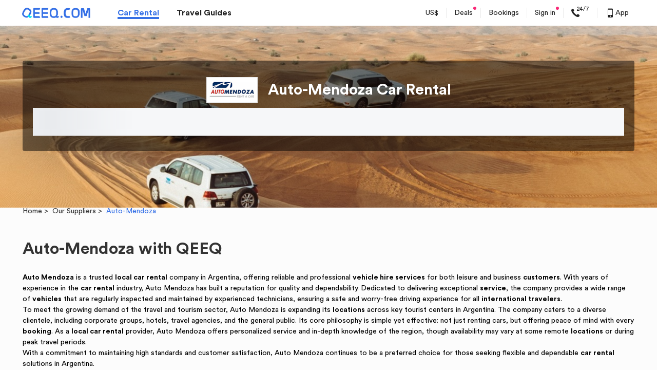

--- FILE ---
content_type: text/css
request_url: https://s.qeeq.com/pc/css/pages/guide/brand-detail.a5b69b6f.css
body_size: 10699
content:
.email-coupon-wrap{margin-top:40px;margin-bottom:50px;width:1190px;height:163px;background:#fff;box-shadow:0 2px 6px 0 rgba(0,0,0,.21);border-radius:4px;padding-top:30px;box-sizing:border-box;background-image:url([data-uri]);background-repeat:no-repeat}[dir=ltr] .email-coupon-wrap{border-left:6px solid #3570e6;padding-left:30px;background-position:100%}[dir=rtl] .email-coupon-wrap{border-right:6px solid #3570e6;padding-right:30px;background-position:0}.email-coupon-wrap .error-msg{width:182px;height:15px;font-size:12px;font-family:CircularStd-Book,CircularStd;font-weight:400;color:#ff2d55;line-height:15px;margin-top:4px}[dir=ltr] .email-coupon-wrap .error-msg{margin-left:-12px}[dir=rtl] .email-coupon-wrap .error-msg{margin-right:-12px}.email-coupon-wrap .email-coupon-btn{width:160px}.email-coupon-wrap .email-coupon-title{font-size:20px;font-family:CircularStd-Bold,CircularStd;font-weight:700;color:#333;line-height:25px;margin-bottom:20px}.email-coupon-wrap .email-coupon-form{display:-ms-flexbox;display:flex;box-sizing:border-box}.email-coupon-wrap .email-coupon-form>.email-input{border-radius:4px;width:480px;height:54px;background:#f0f2f5;padding:0 12px}[dir=ltr] .email-coupon-wrap .email-coupon-form>.email-input{float:left;margin-right:20px}[dir=rtl] .email-coupon-wrap .email-coupon-form>.email-input{float:right;margin-left:20px}.email-coupon-wrap .email-coupon-form>.email-input input:-webkit-autofill{box-shadow:inset 0 0 0 1000px #f0f2f5!important}.email-coupon-wrap .email-coupon-form>.email-input .deals-form-input{background:#f0f2f5;width:95%;border:none;vertical-align:middle;padding:17px 0;outline:none;font-size:16px;color:#333;line-height:16px}.email-coupon-wrap .email-coupon-form>.email-input>i{vertical-align:middle}.email-coupon-wrap .email-coupon-form>.email-input>.icon-right{color:green}.email-coupon-wrap .email-coupon-form>.email-input>.icon-wrong{color:red}.email-coupon-wrap.coupon .os-title{font-size:26px;line-height:36px;padding-top:50px;margin-bottom:2px;font-weight:700}.email-coupon-wrap.coupon .os-sub-title{font-size:16px;color:#666;padding-bottom:20px;line-height:16px}.email-coupon-wrap.coupon .email-coupon-form{padding:20px 26px}.email-coupon-wrap.coupon .email-coupon-form .email-input{width:826px}#J-email-sub-form .email-tip-content{top:67px}.email-input{position:relative}.email-input .email-tip-content{display:none;position:absolute;top:66px;font-size:14px;color:#333;background:#fff;box-shadow:0 2px 6px 0 rgba(0,0,0,.11);height:38px;padding:0 10px;line-height:38px}[dir=ltr] .email-input .email-tip-content{left:0}[dir=rtl] .email-input .email-tip-content{right:0}.email-input .email-tip-content>.icon-wrong{color:red}[dir=ltr] .email-input .email-tip-content>.icon-wrong{margin-right:10px}[dir=rtl] .email-input .email-tip-content>.icon-wrong{margin-left:10px}.email-input .email-tip-content:after{top:-10px;position:absolute;content:" ";display:block;width:0;height:0;border-left:5px solid transparent;border-right:5px solid transparent;border-bottom:10px solid #fff}.car-rental-companies-list{padding:25px 20px 0;background:#fff;border:1px solid #f7f7f7;box-shadow:0 2px 2px 0 rgba(0,0,0,.09);border-radius:3px}.car-rental-companies-list .companies-link:hover p,.car-rental-companies-list .companies-link:hover span{color:#215fb2}.car-rental-companies-list .companies-item{margin-bottom:25px}[dir=ltr] .car-rental-companies-list .companies-item{float:left;margin-right:73px}[dir=rtl] .car-rental-companies-list .companies-item{float:right;margin-left:73px}[dir=ltr] .car-rental-companies-list .companies-item:nth-child(3n){margin-right:0}[dir=rtl] .car-rental-companies-list .companies-item:nth-child(3n){margin-left:0}.car-rental-companies-list .companies-item .banner{width:70px;height:35px;display:inline-block;vertical-align:top}[dir=ltr] .car-rental-companies-list .companies-item .banner{margin-right:10px}[dir=rtl] .car-rental-companies-list .companies-item .banner{margin-left:10px}.car-rental-companies-list .companies-item .banner>img{width:90%;height:100%}.car-rental-companies-list .companies-item .info{background:#fff;width:250px;height:37px;display:inline-block;vertical-align:top}.car-rental-companies-list .companies-item .info .info-from{font-size:12px;color:#666}.car-rental-companies-list .companies-item .info .locations{font-size:12px;color:#666;line-height:14px}[dir=ltr] .car-rental-companies-list .companies-item .info .locations{margin-left:20px}[dir=rtl] .car-rental-companies-list .companies-item .info .locations{margin-right:20px}.car-rental-companies-list .companies-item .info .dealer{font-size:14px;color:#333;line-height:20px}.car-rental-companies-list>ul{overflow:auto;font-size:0}.seo-tab-header{width:1190px;margin:0 auto 16px}.seo-tab-header>.header{background:#f1f1f1;border-radius:3px;width:100%;height:50px}.seo-tab-header>.header>ul li{border-radius:3px;height:44px;line-height:44px;margin:3px;text-align:center;cursor:pointer}[dir=ltr] .seo-tab-header>.header>ul li{float:left}[dir=rtl] .seo-tab-header>.header>ul li{float:right}.seo-tab-header>.header>ul>.active{background:#fff}.seo-tab-content{width:1200px;margin:0 auto;background:#fff;border:1px solid #f7f7f7;box-shadow:0 2px 2px 0 rgba(0,0,0,.09);border-radius:3px;padding:20px 18px;box-sizing:border-box}.seo-tab-content>ul{font-size:0;display:none;margin-top:-15px}.seo-tab-content>ul li{font-size:14px;padding-top:15px;color:#215fb2;display:inline-block;width:200px}[dir=ltr] .seo-tab-content>ul li{margin-right:34px}[dir=rtl] .seo-tab-content>ul li{margin-left:34px}.seo-tab-content>ul li>a{color:#215fb2;line-height:16px;vertical-align:top;display:inline-block}[dir=ltr] .seo-tab-content>ul li:nth-child(5n){margin-right:0}[dir=rtl] .seo-tab-content>ul li:nth-child(5n){margin-left:0}.seo-tab-content>ul:first-of-type{display:block}#sixt .os-search{background:#fff}#sixt .os-search .os-search-pick-date i,#sixt .os-search .os-search-return-date i{color:#ff7d19}#sixt .os-search .os-search-items{background-color:#e6e6e6}#sixt .os-search .os-search-items>li input{background-color:transparent}#sixt .os-search .os-search-items>li input.btn{color:#fff;background-color:#ff7d19}#sixt .os-search .os-search-items>li .search-loading{background-color:transparent}#sixt .car-rental-history{background-color:#35353c}#sixt .reviews-list .item .score,#sixt .score-ratio .score{color:#fff;background-color:#215fb2}#sixt .score-ratio .ratio{color:#215fb2}#sixt .score-list .valuation>.score{color:#1b56ab}#sixt .level-progress::-webkit-progress-value{background:#215fb2}#sixt .price-wrap .unit-price{color:#ff6e00}#sixt .price-wrap+.btn{background-color:#ff7d19;color:#fff}#sixt .destination-lst .price-about .price,#sixt .destination-lst .price-about .unit{color:#ff6e00}#sixt .offers-and-deals-form .btn{background-color:#ff7d19;color:#fff}#alamo .os-search{background:#fff}#alamo .os-search .os-search-pick-date i,#alamo .os-search .os-search-return-date i{color:#0060a9}#alamo .os-search .os-search-items{background-color:#e6e6e6}#alamo .os-search .os-search-items>li input{background-color:transparent}#alamo .os-search .os-search-items>li input.btn{color:#ffef00;background-color:#0060a9}#alamo .os-search .os-search-items>li .search-loading{background-color:transparent}#alamo .car-rental-history{background-color:#2959aa}#alamo .reviews-list .item .score,#alamo .score-ratio .score{color:#fff;background-color:#215fb2}#alamo .score-ratio .ratio{color:#215fb2}#alamo .score-list .valuation>.score{color:#1b56ab}#alamo .level-progress::-webkit-progress-value{background:#215fb2}#alamo .price-wrap .unit-price{color:#1b56ab}#alamo .price-wrap+.btn{background-color:#0060a9;color:#ffef00}#alamo .destination-lst .price-about .price,#alamo .destination-lst .price-about .unit{color:#1b56ab}#alamo .offers-and-deals-form .btn{background-color:#0060a9;color:#ffef00}#avis .os-search{background:#fff}#avis .os-search .os-search-pick-date i,#avis .os-search .os-search-return-date i{color:#d21232}#avis .os-search .os-search-items{background-color:#e6e6e6}#avis .os-search .os-search-items>li input{background-color:transparent}#avis .os-search .os-search-items>li input.btn{color:#fff;background-color:#d21232}#avis .os-search .os-search-items>li .search-loading{background-color:transparent}#avis .car-rental-history{background-color:#95071f}#avis .reviews-list .item .score,#avis .score-ratio .score{color:#fff;background-color:#95071f}#avis .score-list .valuation>.score,#avis .score-ratio .ratio{color:#95071f}#avis .level-progress::-webkit-progress-value{background:#95071f}#avis .price-wrap .unit-price{color:#95071f}#avis .price-wrap+.btn{background-color:#d21232;color:#fff}#avis .destination-lst .price-about .price,#avis .destination-lst .price-about .unit{color:#95071f}#avis .offers-and-deals-form .btn{background-color:#d21232;color:#fff}#thrifty .os-search{background:#fff}#thrifty .os-search .os-search-pick-date i,#thrifty .os-search .os-search-return-date i{color:#0070ba}#thrifty .os-search .os-search-items{background-color:#e6e6e6}#thrifty .os-search .os-search-items>li input{background-color:transparent}#thrifty .os-search .os-search-items>li input.btn{color:#fff;background-color:#0d7ac0}#thrifty .os-search .os-search-items>li .search-loading{background-color:transparent}#thrifty .car-rental-history{background-color:#0c73b6}#thrifty .reviews-list .item .score,#thrifty .score-ratio .score{color:#fff;background-color:#0d7ac0}#thrifty .score-list .valuation>.score,#thrifty .score-ratio .ratio{color:#0d7ac0}#thrifty .level-progress::-webkit-progress-value{background:#0d7ac0}#thrifty .price-wrap .unit-price{color:#0d7ac0}#thrifty .price-wrap+.btn{background-color:#0d7ac0;color:#fff}#thrifty .destination-lst .price-about .price,#thrifty .destination-lst .price-about .unit{color:#0d7ac0}#thrifty .offers-and-deals-form .btn{background-color:#0d7ac0;color:#fff}#hertz .os-search{background:#282828}#hertz .os-search .os-search-pick-date i,#hertz .os-search .os-search-return-date i{color:#ffc901}#hertz .os-search .os-search-items{background-color:#fff}#hertz .os-search .os-search-items>li input{background-color:transparent}#hertz .os-search .os-search-items>li input.btn{color:#000;background-color:#fed22e}#hertz .os-search .os-search-items>li .search-loading{background-color:transparent}#hertz .car-rental-history{background-color:#000}#hertz .reviews-list .item .score,#hertz .score-ratio .score{color:#000;background-color:#fed22e}#hertz .score-list .valuation>.score,#hertz .score-ratio .ratio{color:#fed22e}#hertz .level-progress::-webkit-progress-value{background:#fed22e}#hertz .price-wrap .unit-price{color:#fed22e}#hertz .price-wrap+.btn{background-color:#fed22e;color:#000}#hertz .destination-lst .price-about .price,#hertz .destination-lst .price-about .unit{color:#fed22e}#hertz .offers-and-deals-form .btn{background-color:#fed22e;color:#000}#hertz .os-search .rental-period,#hertz .os-search .the-same-place span{color:#fff}#budget .os-search{background:#f68d25}#budget .os-search .os-search-pick-date i,#budget .os-search .os-search-return-date i{color:#eb5921}#budget .os-search .os-search-items{background-color:#fff}#budget .os-search .os-search-items>li input{background-color:transparent}#budget .os-search .os-search-items>li input.btn{color:#fff;background-color:#01275e}#budget .os-search .os-search-items>li .search-loading{background-color:transparent}#budget .car-rental-history{background-color:#f68d25}#budget .reviews-list .item .score,#budget .score-ratio .score{color:#fff;background-color:#01275e}#budget .score-list .valuation>.score,#budget .score-ratio .ratio{color:#01275e}#budget .level-progress::-webkit-progress-value{background:#01275e}#budget .price-wrap .unit-price{color:#01275e}#budget .price-wrap+.btn{background-color:#01275e;color:#fff}#budget .destination-lst .price-about .price,#budget .destination-lst .price-about .unit{color:#01275e}#budget .offers-and-deals-form .btn{background-color:#01275e;color:#fff}#europcar .os-search{background:#106f12}#europcar .os-search .os-search-pick-date i,#europcar .os-search .os-search-return-date i{color:#0d640c}#europcar .os-search .os-search-items{background-color:#fff}#europcar .os-search .os-search-items>li input{background-color:transparent}#europcar .os-search .os-search-items>li input.btn{color:#333;background-color:#ffde30}#europcar .os-search .os-search-items>li .search-loading{background-color:transparent}#europcar .car-rental-history{background-color:#137f10}#europcar .reviews-list .item .score,#europcar .score-ratio .score{color:#333;background-color:#ffde30}#europcar .score-ratio .ratio{color:#ffde30}#europcar .score-list .valuation>.score{color:#0b7b0d}#europcar .level-progress::-webkit-progress-value{background:#ffde30}#europcar .price-wrap .unit-price{color:#0b7b0d}#europcar .price-wrap+.btn{background-color:#ffde30;color:#333}#europcar .destination-lst .price-about .price,#europcar .destination-lst .price-about .unit{color:#0b7b0d}#europcar .offers-and-deals-form .btn{background-color:#ffde30;color:#333}#europcar .os-search .rental-period,#europcar .os-search .the-same-place span{color:#fff}#national .os-search{background:#124432}#national .os-search .os-search-pick-date i,#national .os-search .os-search-return-date i{color:#123c2c}#national .os-search .os-search-items{background-color:#fff}#national .os-search .os-search-items>li input{background-color:transparent}#national .os-search .os-search-items>li input.btn{color:#fff;background-color:#0b7b0d}#national .os-search .os-search-items>li .search-loading{background-color:transparent}#national .car-rental-history{background-color:#124432}#national .reviews-list .item .score,#national .score-ratio .score{color:#fff;background-color:#07703e}#national .score-ratio .ratio{color:#07703e}#national .score-list .valuation>.score{color:#0b7b0d}#national .level-progress::-webkit-progress-value{background:#07703e}#national .price-wrap .unit-price{color:#0b7b0d}#national .price-wrap+.btn{background-color:#0b7b0d;color:#fff}#national .destination-lst .price-about .price,#national .destination-lst .price-about .unit{color:#0b7b0d}#national .offers-and-deals-form .btn{background-color:#0b7b0d;color:#fff}#national .os-search .os-search-items>li input.btn{color:#333;background-color:#b4d88e}#national .os-search .rental-period,#national .os-search .the-same-place span{color:#fff}#dollar .os-search{background:#fff}#dollar .os-search .os-search-pick-date i,#dollar .os-search .os-search-return-date i{color:#c61b35}#dollar .os-search .os-search-items{background-color:#fff}#dollar .os-search .os-search-items>li input{background-color:transparent}#dollar .os-search .os-search-items>li input.btn{color:#fff;background-color:#c61b35}#dollar .os-search .os-search-items>li .search-loading{background-color:transparent}#dollar .car-rental-history{background-color:#c61b35}#dollar .reviews-list .item .score,#dollar .score-ratio .score{color:#fff;background-color:#c61b35}#dollar .score-list .valuation>.score,#dollar .score-ratio .ratio{color:#c61b35}#dollar .level-progress::-webkit-progress-value{background:#c61b35}#dollar .price-wrap .unit-price{color:#c61b35}#dollar .price-wrap+.btn{background-color:#c61b35;color:#fff}#dollar .destination-lst .price-about .price,#dollar .destination-lst .price-about .unit{color:#c61b35}#dollar .offers-and-deals-form .btn{background-color:#c61b35;color:#fff}#dollar .os-search{width:1082px;border:5px solid #63666a}#dollar .os-search .os-search-items>li{border:1px solid #efefef}#dollar .os-search .the-same-place span{color:#333}#yesaway .os-search{background:hsla(0,0%,100%,.5)}#yesaway .os-search .os-search-pick-date i,#yesaway .os-search .os-search-return-date i{color:#50336a}#yesaway .os-search .os-search-items{background-color:#fff}#yesaway .os-search .os-search-items>li input{background-color:transparent}#yesaway .os-search .os-search-items>li input.btn{color:#fff;background-color:#663892}#yesaway .os-search .os-search-items>li .search-loading{background-color:transparent}#yesaway .car-rental-history{background-color:#50336a}#yesaway .reviews-list .item .score,#yesaway .score-ratio .score{color:#fff;background-color:#663892}#yesaway .score-ratio .ratio{color:#663892}#yesaway .score-list .valuation>.score{color:#50336a}#yesaway .level-progress::-webkit-progress-value{background:#663892}#yesaway .price-wrap .unit-price{color:#50336a}#yesaway .price-wrap+.btn{background-color:#663892;color:#fff}#yesaway .destination-lst .price-about .price,#yesaway .destination-lst .price-about .unit{color:#50336a}#yesaway .offers-and-deals-form .btn{background-color:#663892;color:#fff}#yesaway .os-search .the-same-place span{color:#333}#bigthumb .os-search{background:hsla(0,0%,100%,.5)}#bigthumb .os-search .os-search-pick-date i,#bigthumb .os-search .os-search-return-date i{color:#123c2c}#bigthumb .os-search .os-search-items{background-color:#fff}#bigthumb .os-search .os-search-items>li input{background-color:transparent}#bigthumb .os-search .os-search-items>li input.btn{color:#fff;background-color:#ec892a}#bigthumb .os-search .os-search-items>li .search-loading{background-color:transparent}#bigthumb .car-rental-history{background-color:#ec892a}#bigthumb .reviews-list .item .score,#bigthumb .score-ratio .score{color:#fff;background-color:#ec892a}#bigthumb .score-list .valuation>.score,#bigthumb .score-ratio .ratio{color:#ec892a}#bigthumb .level-progress::-webkit-progress-value{background:#ec892a}#bigthumb .price-wrap .unit-price{color:#ec892a}#bigthumb .price-wrap+.btn{background-color:#ec892a;color:#fff}#bigthumb .destination-lst .price-about .price,#bigthumb .destination-lst .price-about .unit{color:#ec892a}#bigthumb .offers-and-deals-form .btn{background-color:#ec892a;color:#fff}#bigthumb .os-search .the-same-place span{color:#333}#aerodrive .os-search{background:hsla(0,0%,100%,.5)}#aerodrive .os-search .os-search-pick-date i,#aerodrive .os-search .os-search-return-date i{color:#123c2c}#aerodrive .os-search .os-search-items{background-color:#fff}#aerodrive .os-search .os-search-items>li input{background-color:transparent}#aerodrive .os-search .os-search-items>li input.btn{color:#fff;background-color:#e7672d}#aerodrive .os-search .os-search-items>li .search-loading{background-color:transparent}#aerodrive .car-rental-history{background-color:#e7672d}#aerodrive .reviews-list .item .score,#aerodrive .score-ratio .score{color:#fff;background-color:#e7672d}#aerodrive .score-list .valuation>.score,#aerodrive .score-ratio .ratio{color:#e7672d}#aerodrive .level-progress::-webkit-progress-value{background:#e7672d}#aerodrive .price-wrap .unit-price{color:#e7672d}#aerodrive .price-wrap+.btn{background-color:#e7672d;color:#fff}#aerodrive .destination-lst .price-about .price,#aerodrive .destination-lst .price-about .unit{color:#e7672d}#aerodrive .offers-and-deals-form .btn{background-color:#e7672d;color:#fff}#aerodrive .os-search .the-same-place span{color:#333}#easirent .os-search{background:hsla(0,0%,100%,.5)}#easirent .os-search .os-search-pick-date i,#easirent .os-search .os-search-return-date i{color:#123c2c}#easirent .os-search .os-search-items{background-color:#fff}#easirent .os-search .os-search-items>li input{background-color:transparent}#easirent .os-search .os-search-items>li input.btn{color:#fff;background-color:#ca0814}#easirent .os-search .os-search-items>li .search-loading{background-color:transparent}#easirent .car-rental-history{background-color:#ca0814}#easirent .reviews-list .item .score,#easirent .score-ratio .score{color:#fff;background-color:#ca0814}#easirent .score-list .valuation>.score,#easirent .score-ratio .ratio{color:#ca0814}#easirent .level-progress::-webkit-progress-value{background:#ca0814}#easirent .price-wrap .unit-price{color:#ca0814}#easirent .price-wrap+.btn{background-color:#ca0814;color:#fff}#easirent .destination-lst .price-about .price,#easirent .destination-lst .price-about .unit{color:#ca0814}#easirent .offers-and-deals-form .btn{background-color:#ca0814;color:#fff}#easirent .os-search .the-same-place span{color:#333}#firefly .os-search{background:hsla(0,0%,100%,.5)}#firefly .os-search .os-search-pick-date i,#firefly .os-search .os-search-return-date i{color:#123c2c}#firefly .os-search .os-search-items{background-color:#fff}#firefly .os-search .os-search-items>li input{background-color:transparent}#firefly .os-search .os-search-items>li input.btn{color:#fff;background-color:#965aa4}#firefly .os-search .os-search-items>li .search-loading{background-color:transparent}#firefly .car-rental-history{background-color:#965aa4}#firefly .reviews-list .item .score,#firefly .score-ratio .score{color:#fff;background-color:#965aa4}#firefly .score-list .valuation>.score,#firefly .score-ratio .ratio{color:#965aa4}#firefly .level-progress::-webkit-progress-value{background:#965aa4}#firefly .price-wrap .unit-price{color:#965aa4}#firefly .price-wrap+.btn{background-color:#965aa4;color:#fff}#firefly .destination-lst .price-about .price,#firefly .destination-lst .price-about .unit{color:#965aa4}#firefly .offers-and-deals-form .btn{background-color:#965aa4;color:#fff}#firefly .os-search .the-same-place span{color:#333}#ace_aunz .os-search{background:hsla(0,0%,100%,.5)}#ace_aunz .os-search .os-search-pick-date i,#ace_aunz .os-search .os-search-return-date i{color:#123c2c}#ace_aunz .os-search .os-search-items{background-color:#fff}#ace_aunz .os-search .os-search-items>li input{background-color:transparent}#ace_aunz .os-search .os-search-items>li input.btn{color:#fff;background-color:#eebe27}#ace_aunz .os-search .os-search-items>li .search-loading{background-color:transparent}#ace_aunz .car-rental-history{background-color:#eebe27}#ace_aunz .reviews-list .item .score,#ace_aunz .score-ratio .score{color:#fff;background-color:#eebe27}#ace_aunz .score-list .valuation>.score,#ace_aunz .score-ratio .ratio{color:#eebe27}#ace_aunz .level-progress::-webkit-progress-value{background:#eebe27}#ace_aunz .price-wrap .unit-price{color:#eebe27}#ace_aunz .price-wrap+.btn{background-color:#eebe27;color:#fff}#ace_aunz .destination-lst .price-about .price,#ace_aunz .destination-lst .price-about .unit{color:#eebe27}#ace_aunz .offers-and-deals-form .btn{background-color:#eebe27;color:#fff}#ace_aunz .os-search .the-same-place span{color:#333}#enterprise .os-search{background:hsla(0,0%,100%,.5)}#enterprise .os-search .os-search-pick-date i,#enterprise .os-search .os-search-return-date i{color:#123c2c}#enterprise .os-search .os-search-items{background-color:#fff}#enterprise .os-search .os-search-items>li input{background-color:transparent}#enterprise .os-search .os-search-items>li input.btn{color:#fff;background-color:#21995c}#enterprise .os-search .os-search-items>li .search-loading{background-color:transparent}#enterprise .car-rental-history{background-color:#21995c}#enterprise .reviews-list .item .score,#enterprise .score-ratio .score{color:#fff;background-color:#21995c}#enterprise .score-list .valuation>.score,#enterprise .score-ratio .ratio{color:#21995c}#enterprise .level-progress::-webkit-progress-value{background:#21995c}#enterprise .price-wrap .unit-price{color:#21995c}#enterprise .price-wrap+.btn{background-color:#21995c;color:#fff}#enterprise .destination-lst .price-about .price,#enterprise .destination-lst .price-about .unit{color:#21995c}#enterprise .offers-and-deals-form .btn{background-color:#21995c;color:#fff}#enterprise .os-search .the-same-place span{color:#333}#epta_zzc .os-search{background:hsla(0,0%,100%,.5)}#epta_zzc .os-search .os-search-pick-date i,#epta_zzc .os-search .os-search-return-date i{color:#0c72c1}#epta_zzc .os-search .os-search-items{background-color:#fff}#epta_zzc .os-search .os-search-items>li .search-loading,#epta_zzc .os-search .os-search-items>li input{background-color:transparent}#epta_zzc .car-rental-history{background-color:#2b2589}#epta_zzc .reviews-list .item .score,#epta_zzc .score-ratio .score{color:#ffff34;background-color:#0900fa}#epta_zzc .score-list .valuation>.score,#epta_zzc .score-ratio .ratio{color:#0900fa}#epta_zzc .level-progress::-webkit-progress-value{background:#0900fa}#epta_zzc .price-wrap .unit-price{color:#0900fa}#epta_zzc .price-wrap+.btn{background-color:#0900fa;color:#ffff34}#epta_zzc .destination-lst .price-about .price,#epta_zzc .destination-lst .price-about .unit{color:#0900fa}#epta_zzc .offers-and-deals-form .btn,#epta_zzc .os-search .os-search-items>li input.btn{background-color:#0900fa;color:#ffff34}#epta_zzc .os-search .rental-period,#epta_zzc .os-search .the-same-place span{color:#333}#discount .os-search{background:hsla(0,0%,100%,.5)}#discount .os-search .os-search-pick-date i,#discount .os-search .os-search-return-date i{color:#f17630}#discount .os-search .os-search-items{background-color:#fff}#discount .os-search .os-search-items>li .search-loading,#discount .os-search .os-search-items>li input{background-color:transparent}#discount .car-rental-history{background-color:#f17630}#discount .reviews-list .item .score,#discount .score-ratio .score{color:#fff;background-color:#f17630}#discount .score-ratio .ratio{color:#f17630}#discount .score-list .valuation>.score{color:#000}#discount .level-progress::-webkit-progress-value{background:#f17630}#discount .price-wrap .unit-price{color:#000}#discount .price-wrap+.btn{background-color:#f17630;color:#fff}#discount .destination-lst .price-about .price,#discount .destination-lst .price-about .unit{color:#000}#discount .offers-and-deals-form .btn,#discount .os-search .os-search-items>li input.btn{background-color:#f17630;color:#fff}#discount .os-search .rental-period,#discount .os-search .the-same-place span{color:#333}#chic .os-search{background:hsla(0,0%,100%,.5)}#chic .os-search .os-search-pick-date i,#chic .os-search .os-search-return-date i{color:#ebc736}#chic .os-search .os-search-items{background-color:#fff}#chic .os-search .os-search-items>li .search-loading,#chic .os-search .os-search-items>li input{background-color:transparent}#chic .car-rental-history{background-color:#fecc2f}#chic .reviews-list .item .score,#chic .score-ratio .score{color:#231f20;background-color:#fecc2f}#chic .score-list .valuation>.score,#chic .score-ratio .ratio{color:#fecc2f}#chic .level-progress::-webkit-progress-value{background:#fecc2f}#chic .price-wrap .unit-price{color:#fecc2f}#chic .price-wrap+.btn{background-color:#fecc2f;color:#231f20}#chic .destination-lst .price-about .price,#chic .destination-lst .price-about .unit{color:#fecc2f}#chic .offers-and-deals-form .btn,#chic .os-search .os-search-items>li input.btn{background-color:#fecc2f;color:#231f20}#chic .os-search .rental-period,#chic .os-search .the-same-place span{color:#333}#goldcar .os-search{background:hsla(0,0%,100%,.5)}#goldcar .os-search .os-search-pick-date i,#goldcar .os-search .os-search-return-date i{color:#ebc736}#goldcar .os-search .os-search-items{background-color:#fff}#goldcar .os-search .os-search-items>li .search-loading,#goldcar .os-search .os-search-items>li input{background-color:transparent}#goldcar .car-rental-history{background-color:#cfd746}#goldcar .reviews-list .item .score,#goldcar .score-ratio .score{color:#231f20;background-color:#cfd746}#goldcar .score-list .valuation>.score,#goldcar .score-ratio .ratio{color:#cfd746}#goldcar .level-progress::-webkit-progress-value{background:#cfd746}#goldcar .price-wrap .unit-price{color:#cfd746}#goldcar .price-wrap+.btn{background-color:#cfd746;color:#231f20}#goldcar .destination-lst .price-about .price,#goldcar .destination-lst .price-about .unit{color:#cfd746}#goldcar .offers-and-deals-form .btn,#goldcar .os-search .os-search-items>li input.btn{background-color:#cfd746;color:#231f20}#goldcar .os-search .rental-period,#goldcar .os-search .the-same-place span{color:#333}#eastcoast .os-search{background:hsla(0,0%,100%,.5)}#eastcoast .os-search .os-search-pick-date i,#eastcoast .os-search .os-search-return-date i{color:#ebc736}#eastcoast .os-search .os-search-items{background-color:#fff}#eastcoast .os-search .os-search-items>li .search-loading,#eastcoast .os-search .os-search-items>li input{background-color:transparent}#eastcoast .car-rental-history{background-color:#ebc736}#eastcoast .reviews-list .item .score,#eastcoast .score-ratio .score{color:#39332a;background-color:#ebc736}#eastcoast .score-list .valuation>.score,#eastcoast .score-ratio .ratio{color:#ebc736}#eastcoast .level-progress::-webkit-progress-value{background:#ebc736}#eastcoast .price-wrap .unit-price{color:#ebc736}#eastcoast .price-wrap+.btn{background-color:#ebc736;color:#39332a}#eastcoast .destination-lst .price-about .price,#eastcoast .destination-lst .price-about .unit{color:#ebc736}#eastcoast .offers-and-deals-form .btn,#eastcoast .os-search .os-search-items>li input.btn{background-color:#ebc736;color:#39332a}#eastcoast .os-search .rental-period,#eastcoast .os-search .the-same-place span{color:#333}#bargain .os-search{background:#fff}#bargain .os-search .os-search-pick-date i,#bargain .os-search .os-search-return-date i{color:#0f75c2}#bargain .os-search .os-search-items{background-color:#e6e6e6}#bargain .os-search .os-search-items>li .search-loading,#bargain .os-search .os-search-items>li input{background-color:transparent}#bargain .car-rental-history{background-color:#187fc7}#bargain .reviews-list .item .score,#bargain .score-ratio .score{color:#fff437;background-color:#187fc7}#bargain .score-list .valuation>.score,#bargain .score-ratio .ratio{color:#187fc7}#bargain .level-progress::-webkit-progress-value{background:#187fc7}#bargain .price-wrap .unit-price{color:#187fc7}#bargain .price-wrap+.btn{background-color:#187fc7;color:#fff437}#bargain .destination-lst .price-about .price,#bargain .destination-lst .price-about .unit{color:#187fc7}#bargain .offers-and-deals-form .btn,#bargain .os-search .os-search-items>li input.btn{background-color:#187fc7;color:#fff437}#bargain .os-search .rental-period,#bargain .os-search .the-same-place span{color:#333}.pt10{padding-top:10px!important}.os-box{background:url(/pc/global/img/brand-country.1d95d6df.png) no-repeat top;background-size:auto 390px!important;background-color:#fcfcfc!important;color:#000}.os-main{background-color:#fcfcfc;padding-top:0}.store-other-brand .store-brand__title{font-size:32px;line-height:32px}.component-title,.os-panel-title{height:32px;font-size:32px;font-weight:700;color:#333;line-height:32px;padding:0 0 18px}.component-title{padding:50px 0 30px}.guide-container{position:relative;z-index:1}.os-header-other{padding-top:68px}.os-header-other .os-header-wrap{background:rgba(0,0,0,.5);border-radius:4px;padding:0 20px 20px}.os-header-other .os-header-wrap .guide-title{text-align:center}.os-header-other .os-header-wrap .guide-search-logo{width:50px;height:50px;vertical-align:top;margin-top:10px}.os-header-other .os-header-wrap .guide-title-seo{height:30px;font-size:30px;font-weight:700;color:#fff;line-height:30px;padding:20px 0 8px;display:-ms-flexbox;display:flex;-ms-flex-align:center;align-items:center;-ms-flex-pack:center;justify-content:center}.os-header-other .os-header-wrap .guide-title-img{height:50px}[dir=ltr] .os-header-other .os-header-wrap .guide-title-img{margin-right:20px}[dir=rtl] .os-header-other .os-header-wrap .guide-title-img{margin-left:20px}.index_deal_list{display:-ms-flexbox;display:flex;font-size:16px;-ms-flex-align:center;align-items:center;padding:16px 0}.index_deal_list li{width:25%}.index_deal_list a{color:#fff;display:-ms-flexbox;display:flex;-ms-flex-align:center;align-items:center}.index_deal_list .deal-icon{width:20px;height:20px;background:url([data-uri]) no-repeat;background-size:contain;display:inline-block}[dir=ltr] .index_deal_list .deal-icon{margin-right:8px}[dir=rtl] .index_deal_list .deal-icon{margin-left:8px}.index_deal_list em{white-space:nowrap;overflow:hidden;text-overflow:ellipsis;-ms-flex:1 1;flex:1 1}.guide-bread{color:#3570e6;margin-top:110px;font-size:14px;line-height:14px}.guide-bread>a,.guide-bread>span{color:#333}.promotions-banner{margin-top:-10px;padding:0 0 30px;background-color:#f4f8fb;text-align:center}.promotions-banner .banner-img{border-radius:6px}.map{border:1px solid #f7f7f7;box-shadow:0 2px 3px 0 rgba(0,0,0,.1);border-radius:3px;width:1188px;height:458px}.big-sale-fixed{width:90px;height:40px;top:220px;position:fixed;background:url([data-uri]) no-repeat;display:block;background-size:cover;z-index:2}[dir=ltr] .big-sale-fixed{left:0}[dir=rtl] .big-sale-fixed{right:0}

--- FILE ---
content_type: application/javascript
request_url: https://s.qeeq.com/pc/js/sentry-4e342fdc.js
body_size: 70063
content:
(window.webpackJsonp=window.webpackJsonp||[]).push([[4],{1004:function(t,e,n){"use strict";n.d(e,"a",(function(){return l})),n.d(e,"b",(function(){return u}));var r=n(180),s=n(90),i=n(61);const o=new Map,a=new Set;function c(t,e){return function(t){if(i.a._sentryModuleMetadata)for(const e of Object.keys(i.a._sentryModuleMetadata)){const n=i.a._sentryModuleMetadata[e];if(a.has(e))continue;a.add(e);const r=t(e);for(const t of r.reverse())if(t.filename){o.set(t.filename,n);break}}}(t),o.get(e)}const u=Object(s.d)(()=>({name:"ModuleMetadata",setupOnce(){},setup(t){"function"===typeof t.on&&t.on("beforeEnvelope",t=>{Object(r.g)(t,(t,e)=>{if("event"===e){const e=Array.isArray(t)?t[1]:void 0;e&&(!function(t){try{t.exception.values.forEach(t=>{if(t.stacktrace)for(const e of t.stacktrace.frames||[])delete e.module_metadata})}catch(e){}}(e),t[1]=e)}})})},processEvent:(t,e,n)=>(function(t,e){try{e.exception.values.forEach(e=>{if(e.stacktrace)for(const n of e.stacktrace.frames||[]){if(!n.filename)continue;const e=c(t,n.filename);e&&(n.module_metadata=e)}})}catch(n){}}(n.getOptions().stackParser,t),t)})),l=Object(s.c)("ModuleMetadata",u)},1005:function(t,e,n){"use strict";n.d(e,"a",(function(){return O})),n.d(e,"b",(function(){return E}));var r=n(269),s=n(38),i=n(71),o=n(63),a=n(456),c=n(180),u=n(1326),l=n(263),d=n(44),p=n(266),h=n(54),f=n(52),m=n(90),g=n(211);function b(t,e,n,s){const i={sent_at:(new Date).toISOString()};n&&n.sdk&&(i.sdk={name:n.sdk.name,version:n.sdk.version}),s&&e&&(i.dsn=Object(r.b)(e));const o=function(t){const e=Object(g.e)(t);return[{type:"statsd",length:e.length},e]}(t);return Object(c.c)(i,[o])}var y=n(124),_=n(163),v=n(265);const S="Not capturing exception because it's already been captured.";class O{constructor(t){if(this._options=t,this._integrations={},this._integrationsInitialized=!1,this._numProcessing=0,this._outcomes={},this._hooks={},this._eventProcessors=[],t.dsn?this._dsn=Object(r.c)(t.dsn):d.a&&s.c.warn("No DSN provided, client will not send events."),this._dsn){const e=Object(l.a)(this._dsn,t);this._transport=t.transport({tunnel:this._options.tunnel,recordDroppedEvent:this.recordDroppedEvent.bind(this),...t.transportOptions,url:e})}}captureException(t,e,n){if(Object(i.e)(t))return void(d.a&&s.c.log(S));let r=e&&e.event_id;return this._process(this.eventFromException(t,e).then(t=>this._captureEvent(t,e,n)).then(t=>{r=t})),r}captureMessage(t,e,n,r){let s=n&&n.event_id;const i=Object(o.i)(t)?t:String(t),a=Object(o.k)(t)?this.eventFromMessage(i,e,n):this.eventFromException(t,n);return this._process(a.then(t=>this._captureEvent(t,n,r)).then(t=>{s=t})),s}captureEvent(t,e,n){if(e&&e.originalException&&Object(i.e)(e.originalException))return void(d.a&&s.c.log(S));let r=e&&e.event_id;const o=(t.sdkProcessingMetadata||{}).capturedSpanScope;return this._process(this._captureEvent(t,e,o||n).then(t=>{r=t})),r}captureSession(t){"string"!==typeof t.release?d.a&&s.c.warn("Discarded session because of missing or non-string release"):(this.sendSession(t),Object(y.c)(t,{init:!1}))}getDsn(){return this._dsn}getOptions(){return this._options}getSdkMetadata(){return this._options._metadata}getTransport(){return this._transport}flush(t){const e=this._transport;return e?(this.metricsAggregator&&this.metricsAggregator.flush(),this._isClientDoneProcessing(t).then(n=>e.flush(t).then(t=>n&&t))):Object(a.c)(!0)}close(t){return this.flush(t).then(t=>(this.getOptions().enabled=!1,this.metricsAggregator&&this.metricsAggregator.close(),t))}getEventProcessors(){return this._eventProcessors}addEventProcessor(t){this._eventProcessors.push(t)}setupIntegrations(t){(t&&!this._integrationsInitialized||this._isEnabled()&&!this._integrationsInitialized)&&this._setupIntegrations()}init(){this._isEnabled()&&this._setupIntegrations()}getIntegrationById(t){return this.getIntegrationByName(t)}getIntegrationByName(t){return this._integrations[t]}getIntegration(t){try{return this._integrations[t.id]||null}catch(e){return d.a&&s.c.warn(`Cannot retrieve integration ${t.id} from the current Client`),null}}addIntegration(t){const e=this._integrations[t.name];Object(m.f)(this,t,this._integrations),e||Object(m.b)(this,[t])}sendEvent(t,e={}){this.emit("beforeSendEvent",t,e);let n=Object(p.a)(t,this._dsn,this._options._metadata,this._options.tunnel);for(const s of e.attachments||[])n=Object(c.a)(n,Object(c.b)(s,this._options.transportOptions&&this._options.transportOptions.textEncoder));const r=this._sendEnvelope(n);r&&r.then(e=>this.emit("afterSendEvent",t,e),null)}sendSession(t){const e=Object(p.b)(t,this._dsn,this._options._metadata,this._options.tunnel);this._sendEnvelope(e)}recordDroppedEvent(t,e,n){if(this._options.sendClientReports){const r="number"===typeof n?n:1,i=`${t}:${e}`;d.a&&s.c.log(`Recording outcome: "${i}"${r>1?` (${r} times)`:""}`),this._outcomes[i]=(this._outcomes[i]||0)+r}}captureAggregateMetrics(t){d.a&&s.c.log("Flushing aggregated metrics, number of metrics: "+t.length);const e=b(t,this._dsn,this._options._metadata,this._options.tunnel);this._sendEnvelope(e)}on(t,e){this._hooks[t]||(this._hooks[t]=[]),this._hooks[t].push(e)}emit(t,...e){this._hooks[t]&&this._hooks[t].forEach(t=>t(...e))}_setupIntegrations(){const{integrations:t}=this._options;this._integrations=Object(m.g)(this,t),Object(m.b)(this,t),this._integrationsInitialized=!0}_updateSessionFromEvent(t,e){let n=!1,r=!1;const s=e.exception&&e.exception.values;if(s){r=!0;for(const t of s){const e=t.mechanism;if(e&&!1===e.handled){n=!0;break}}}const i="ok"===t.status;(i&&0===t.errors||i&&n)&&(Object(y.c)(t,{...n&&{status:"crashed"},errors:t.errors||Number(r||n)}),this.captureSession(t))}_isClientDoneProcessing(t){return new a.a(e=>{let n=0;const r=setInterval(()=>{0==this._numProcessing?(clearInterval(r),e(!0)):(n+=1,t&&n>=t&&(clearInterval(r),e(!1)))},1)})}_isEnabled(){return!1!==this.getOptions().enabled&&void 0!==this._transport}_prepareEvent(t,e,n,r=Object(f.d)()){const s=this.getOptions(),i=Object.keys(this._integrations);return!e.integrations&&i.length>0&&(e.integrations=i),this.emit("preprocessEvent",t,e),Object(v.b)(s,t,e,n,this,r).then(t=>{if(null===t)return t;const e={...r.getPropagationContext(),...n?n.getPropagationContext():void 0};if(!(t.contexts&&t.contexts.trace)&&e){const{traceId:r,spanId:s,parentSpanId:i,dsc:o}=e;t.contexts={trace:{trace_id:r,span_id:s,parent_span_id:i},...t.contexts};const a=o||Object(_.a)(r,this,n);t.sdkProcessingMetadata={dynamicSamplingContext:a,...t.sdkProcessingMetadata}}return t})}_captureEvent(t,e={},n){return this._processEvent(t,e,n).then(t=>t.event_id,t=>{if(d.a){const e=t;"log"===e.logLevel?s.c.log(e.message):s.c.warn(e)}})}_processEvent(t,e,n){const r=this.getOptions(),{sampleRate:s}=r,i=w(t),c=k(t),l=t.type||"error",d=`before send for type \`${l}\``;if(c&&"number"===typeof s&&Math.random()>s)return this.recordDroppedEvent("sample_rate","error",t),Object(a.b)(new u.a(`Discarding event because it's not included in the random sample (sampling rate = ${s})`,"log"));const p="replay_event"===l?"replay":l,h=(t.sdkProcessingMetadata||{}).capturedSpanIsolationScope;return this._prepareEvent(t,e,n,h).then(n=>{if(null===n)throw this.recordDroppedEvent("event_processor",p,t),new u.a("An event processor returned `null`, will not send event.","log");if(e.data&&!0===e.data.__sentry__)return n;return function(t,e){const n=e+" must return `null` or a valid event.";if(Object(o.o)(t))return t.then(t=>{if(!Object(o.j)(t)&&null!==t)throw new u.a(n);return t},t=>{throw new u.a(`${e} rejected with ${t}`)});if(!Object(o.j)(t)&&null!==t)throw new u.a(n);return t}(function(t,e,n){const{beforeSend:r,beforeSendTransaction:s}=t;if(k(e)&&r)return r(e,n);if(w(e)&&s){if(e.spans){const t=e.spans.length;e.sdkProcessingMetadata={...e.sdkProcessingMetadata,spanCountBeforeProcessing:t}}return s(e,n)}return e}(r,n,e),d)}).then(r=>{if(null===r){if(this.recordDroppedEvent("before_send",p,t),i){const e=1+(t.spans||[]).length;this.recordDroppedEvent("before_send","span",e)}throw new u.a(d+" returned `null`, will not send event.","log")}const s=n&&n.getSession();if(!i&&s&&this._updateSessionFromEvent(s,r),i){const t=(r.sdkProcessingMetadata&&r.sdkProcessingMetadata.spanCountBeforeProcessing||0)-(r.spans?r.spans.length:0);t>0&&this.recordDroppedEvent("before_send","span",t)}const o=r.transaction_info;if(i&&o&&r.transaction!==t.transaction){const t="custom";r.transaction_info={...o,source:t}}return this.sendEvent(r,e),r}).then(null,t=>{if(t instanceof u.a)throw t;throw this.captureException(t,{data:{__sentry__:!0},originalException:t}),new u.a("Event processing pipeline threw an error, original event will not be sent. Details have been sent as a new event.\nReason: "+t)})}_process(t){this._numProcessing++,t.then(t=>(this._numProcessing--,t),t=>(this._numProcessing--,t))}_sendEnvelope(t){if(this.emit("beforeEnvelope",t),this._isEnabled()&&this._transport)return this._transport.send(t).then(null,t=>{d.a&&s.c.error("Error while sending event:",t)});d.a&&s.c.error("Transport disabled")}_clearOutcomes(){const t=this._outcomes;return this._outcomes={},Object.keys(t).map(e=>{const[n,r]=e.split(":");return{reason:n,category:r,quantity:t[e]}})}}function k(t){return void 0===t.type}function w(t){return"transaction"===t.type}function E(t){const e=Object(h.j)();e&&e.addEventProcessor&&e.addEventProcessor(t)}},1006:function(t,e,n){"use strict";n.d(e,"a",(function(){return o})),n.d(e,"b",(function(){return c})),n.d(e,"c",(function(){return u}));var r=n(136),s=n(63),i=n(38);const o="baggage",a=/^sentry-/;function c(t){if(!Object(s.m)(t)&&!Array.isArray(t))return;let e={};if(Array.isArray(t))e=t.reduce((t,e)=>{const n=l(e);for(const r of Object.keys(n))t[r]=n[r];return t},{});else{if(!t)return;e=l(t)}const n=Object.entries(e).reduce((t,[e,n])=>{if(e.match(a)){t[e.slice("sentry-".length)]=n}return t},{});return Object.keys(n).length>0?n:void 0}function u(t){if(!t)return;return function(t){if(0===Object.keys(t).length)return;return Object.entries(t).reduce((t,[e,n],s)=>{const o=`${encodeURIComponent(e)}=${encodeURIComponent(n)}`,a=0===s?o:`${t},${o}`;return a.length>8192?(r.a&&i.c.warn(`Not adding key: ${e} with val: ${n} to baggage header due to exceeding baggage size limits.`),t):a},"")}(Object.entries(t).reduce((t,[e,n])=>(n&&(t["sentry-"+e]=n),t),{}))}function l(t){return t.split(",").map(t=>t.split("=").map(t=>decodeURIComponent(t.trim()))).reduce((t,[e,n])=>(t[e]=n,t),{})}},1096:function(t,e,n){"use strict";n.d(e,"a",(function(){return a}));var r=n(180),s=n(269),i=n(263);function o(t,e){let n;return Object(r.g)(t,(t,r)=>(e.includes(r)&&(n=Array.isArray(t)?t[1]:void 0),!!n)),n}function a(t,e){return n=>{const a=t(n),c=new Map;function u(e,r){const a=r?`${e}:${r}`:e;let u=c.get(a);if(!u){const l=Object(s.a)(e);if(!l)return;const d=Object(i.a)(l,n.tunnel);u=r?function(t,e){return n=>{const r=t(n);return{...r,send:async t=>{const n=o(t,["event","transaction","profile","replay_event"]);return n&&(n.release=e),r.send(t)}}}}(t,r)({...n,url:d}):t({...n,url:d}),c.set(a,u)}return[e,u]}return{send:async function(t){const n=e({envelope:t,getEvent:function(e){const n=e&&e.length?e:["event"];return o(t,n)}}).map(t=>"string"===typeof t?u(t,void 0):u(t.dsn,t.release)).filter(t=>!!t);return 0===n.length&&n.push(["",a]),(await Promise.all(n.map(([e,n])=>n.send(function(t,e){return Object(r.c)(e?{...t[0],dsn:e}:t[0],t[1])}(t,e)))))[0]},flush:async function(t){const e=[await a.flush(t)];for(const[,n]of c)e.push(await n.flush(t));return e.every(t=>t)}}}}},1097:function(t,e,n){"use strict";function r(t,...e){const n=new String(String.raw(t,...e));return n.__sentry_template_string__=t.join("\0").replace(/%/g,"%%").replace(/\0/g,"%s"),n.__sentry_template_values__=e,n}n.d(e,"a",(function(){return r}))},1098:function(t,e,n){"use strict";n.d(e,"a",(function(){return s}));var r=n(164);function s(t,e,n){const s=Object(r.b)();s&&s.setMeasurement(t,e,n)}},1099:function(t,e,n){"use strict";n.d(e,"a",(function(){return s}));var r=n(264);function s(t,e,n=[e],s="npm"){const i=t._metadata||{};i.sdk||(i.sdk={name:"sentry.javascript."+e,packages:n.map(t=>({name:`${s}:@sentry/${t}`,version:r.a})),version:r.a}),t._metadata=i}},1100:function(t,e,n){"use strict";function r(t,e){const n=e&&function(t){return void 0!==t.getClient}(e)?e.getClient():e,r=n&&n.getDsn(),i=n&&n.getOptions().tunnel;return function(t,e){return!!e&&t.includes(e.host)}(t,r)||function(t,e){if(!e)return!1;return s(t)===s(e)}(t,i)}function s(t){return"/"===t[t.length-1]?t.slice(0,-1):t}n.d(e,"a",(function(){return r}))},1101:function(t,e,n){"use strict";n.d(e,"a",(function(){return i}));var r=n(269),s=n(180);function i(t,e){const n={sent_at:(new Date).toISOString()};e&&(n.dsn=Object(r.b)(e));const i=t.map(o);return Object(s.c)(n,i)}function o(t){return[{type:"span"},t]}},1102:function(t,e,n){"use strict";n.d(e,"a",(function(){return c}));var r=n(38),s=n(180),i=n(3415),o=n(44);function a(t,e){o.a&&r.c.info("[Offline]: "+t,e)}function c(t){return e=>{const n=t(e),r=e.createStore?e.createStore(e):void 0;let o,c=5e3;function u(t){r&&(o&&clearTimeout(o),o=setTimeout(async()=>{o=void 0;const t=await r.pop();t&&(a("Attempting to send previously queued event"),d(t).catch(t=>{a("Failed to retry sending",t)}))},t),"number"!==typeof o&&o.unref&&o.unref())}function l(){o||(u(c),c=Math.min(2*c,36e5))}async function d(t){try{const e=await n.send(t);let r=100;if(e)if(e.headers&&e.headers["retry-after"])r=Object(i.b)(e.headers["retry-after"]);else if((e.statusCode||0)>=400)return e;return u(r),c=5e3,e}catch(o){if(r&&await function(t,n,r){return!Object(s.e)(t,["replay_event","replay_recording","client_report"])&&(!e.shouldStore||e.shouldStore(t,n,r))}(t,o,c))return await r.insert(t),l(),a("Error sending. Event queued",o),{};throw o}}return e.flushAtStartup&&l(),{send:d,flush:t=>n.flush(t)}}}},124:function(t,e,n){"use strict";n.d(e,"a",(function(){return c})),n.d(e,"b",(function(){return o})),n.d(e,"c",(function(){return a}));var r=n(144),s=n(71),i=n(55);function o(t){const e=Object(r.c)(),n={sid:Object(s.g)(),init:!0,timestamp:e,started:e,duration:0,status:"ok",errors:0,ignoreDuration:!1,toJSON:()=>function(t){return Object(i.c)({sid:""+t.sid,init:t.init,started:new Date(1e3*t.started).toISOString(),timestamp:new Date(1e3*t.timestamp).toISOString(),status:t.status,errors:t.errors,did:"number"===typeof t.did||"string"===typeof t.did?""+t.did:void 0,duration:t.duration,abnormal_mechanism:t.abnormal_mechanism,attrs:{release:t.release,environment:t.environment,ip_address:t.ipAddress,user_agent:t.userAgent}})}(n)};return t&&a(n,t),n}function a(t,e={}){if(e.user&&(!t.ipAddress&&e.user.ip_address&&(t.ipAddress=e.user.ip_address),t.did||e.did||(t.did=e.user.id||e.user.email||e.user.username)),t.timestamp=e.timestamp||Object(r.c)(),e.abnormal_mechanism&&(t.abnormal_mechanism=e.abnormal_mechanism),e.ignoreDuration&&(t.ignoreDuration=e.ignoreDuration),e.sid&&(t.sid=32===e.sid.length?e.sid:Object(s.g)()),void 0!==e.init&&(t.init=e.init),!t.did&&e.did&&(t.did=""+e.did),"number"===typeof e.started&&(t.started=e.started),t.ignoreDuration)t.duration=void 0;else if("number"===typeof e.duration)t.duration=e.duration;else{const e=t.timestamp-t.started;t.duration=e>=0?e:0}e.release&&(t.release=e.release),e.environment&&(t.environment=e.environment),!t.ipAddress&&e.ipAddress&&(t.ipAddress=e.ipAddress),!t.userAgent&&e.userAgent&&(t.userAgent=e.userAgent),"number"===typeof e.errors&&(t.errors=e.errors),e.status&&(t.status=e.status)}function c(t,e){let n={};e?n={status:e}:"ok"===t.status&&(n={status:"exited"}),a(t,n)}},131:function(t,e,n){"use strict";n.d(e,"a",(function(){return o})),n.d(e,"b",(function(){return i})),n.d(e,"c",(function(){return a})),n.d(e,"d",(function(){return s}));var r=n(63);function s(t,e=0){return"string"!==typeof t||0===e||t.length<=e?t:t.slice(0,e)+"..."}function i(t,e){let n=t;const r=n.length;if(r<=150)return n;e>r&&(e=r);let s=Math.max(e-60,0);s<5&&(s=0);let i=Math.min(s+140,r);return i>r-5&&(i=r),i===r&&(s=Math.max(i-140,0)),n=n.slice(s,i),s>0&&(n="'{snip} "+n),i<r&&(n+=" {snip}"),n}function o(t,e){if(!Array.isArray(t))return"";const n=[];for(let i=0;i<t.length;i++){const e=t[i];try{Object(r.p)(e)?n.push("[VueViewModel]"):n.push(String(e))}catch(s){n.push("[value cannot be serialized]")}}return n.join(e)}function a(t,e=[],n=!1){return e.some(e=>function(t,e,n=!1){return!!Object(r.m)(t)&&(Object(r.l)(e)?e.test(t):!!Object(r.m)(e)&&(n?t===e:t.includes(e)))}(t,e,n))}},1323:function(t,e,n){"use strict";n.d(e,"a",(function(){return m}));var r=n(38),s=n(44),i=n(54),o=n(65);var a=n(90),c=n(144),u=n(211);const l={c:class{constructor(t){this._value=t}get weight(){return 1}add(t){this._value+=t}toString(){return""+this._value}},g:class{constructor(t){this._last=t,this._min=t,this._max=t,this._sum=t,this._count=1}get weight(){return 5}add(t){this._last=t,t<this._min&&(this._min=t),t>this._max&&(this._max=t),this._sum+=t,this._count++}toString(){return`${this._last}:${this._min}:${this._max}:${this._sum}:${this._count}`}},d:class{constructor(t){this._value=[t]}get weight(){return this._value.length}add(t){this._value.push(t)}toString(){return this._value.join(":")}},s:class{constructor(t){this.first=t,this._value=new Set([t])}get weight(){return this._value.size}add(t){this._value.add(t)}toString(){return Array.from(this._value).map(t=>"string"===typeof t?Object(u.f)(t):t).join(":")}}};var d=n(307);class p{constructor(t){this._client=t,this._buckets=new Map,this._interval=setInterval(()=>this.flush(),5e3)}add(t,e,n,r="none",s={},i=Object(c.c)()){const o=Math.floor(i),a=Object(u.b)(e),p=Object(u.c)(s),h=Object(u.d)(r),f=Object(u.a)(t,a,h,p);let m=this._buckets.get(f);const g=m&&"s"===t?m.metric.weight:0;m?(m.metric.add(n),m.timestamp<o&&(m.timestamp=o)):(m={metric:new l[t](n),timestamp:o,metricType:t,name:a,unit:h,tags:p},this._buckets.set(f,m));const b="string"===typeof n?m.metric.weight-g:n;Object(d.b)(t,a,b,h,s,f)}flush(){if(0!==this._buckets.size){if(this._client.captureAggregateMetrics){const t=Array.from(this._buckets).map(([,t])=>t);this._client.captureAggregateMetrics(t)}this._buckets.clear()}}close(){clearInterval(this._interval),this.flush()}}const h=Object(a.d)(()=>({name:"MetricsAggregator",setupOnce(){},setup(t){t.metricsAggregator=new p(t)}}));function f(t,e,n,a={}){const c=Object(i.j)(),u=Object(i.k)();if(c){if(!c.metricsAggregator)return void(s.a&&r.c.warn("No metrics aggregator enabled. Please add the MetricsAggregator integration to use metrics APIs"));const{unit:i,tags:l,timestamp:d}=a,{release:p,environment:h}=c.getOptions(),f=u.getTransaction(),m={};p&&(m.release=p),h&&(m.environment=h),f&&(m.transaction=Object(o.e)(f).description||""),s.a&&r.c.log(`Adding value of ${n} to ${t} metric ${e}`),c.metricsAggregator.add(t,e,n,i,{...m,...l},d)}}const m={increment:function(t,e=1,n){f("c",t,e,n)},distribution:function(t,e,n){f("d",t,e,n)},set:function(t,e,n){f("s",t,e,n)},gauge:function(t,e,n){f("g",t,e,n)},MetricsAggregator:Object(a.c)("MetricsAggregator",h),metricsAggregatorIntegration:h}},1324:function(t,e,n){"use strict";n.d(e,"a",(function(){return l}));var r=n(1326),s=n(456);function i(t){const e=[];function n(t){return e.splice(e.indexOf(t),1)[0]}return{$:e,add:function(i){if(!(void 0===t||e.length<t))return Object(s.b)(new r.a("Not adding Promise because buffer limit was reached."));const o=i();return-1===e.indexOf(o)&&e.push(o),o.then(()=>n(o)).then(null,()=>n(o).then(null,()=>{})),o},drain:function(t){return new s.a((n,r)=>{let i=e.length;if(!i)return n(!0);const o=setTimeout(()=>{t&&t>0&&n(!1)},t);e.forEach(t=>{Object(s.c)(t).then(()=>{--i||(clearTimeout(o),n(!0))},r)})})}}}var o=n(180),a=n(3415),c=n(38),u=n(44);function l(t,e,n=i(t.bufferSize||30)){let l={};function p(i){const p=[];if(Object(o.g)(i,(e,n)=>{const r=Object(o.f)(n);if(Object(a.a)(l,r)){const s=d(e,n);t.recordDroppedEvent("ratelimit_backoff",r,s)}else p.push(e)}),0===p.length)return Object(s.c)();const h=Object(o.c)(i[0],p),f=e=>{Object(o.g)(h,(n,r)=>{const s=d(n,r);t.recordDroppedEvent(e,Object(o.f)(r),s)})};return n.add(()=>e({body:Object(o.j)(h,t.textEncoder)}).then(t=>(void 0!==t.statusCode&&(t.statusCode<200||t.statusCode>=300)&&u.a&&c.c.warn(`Sentry responded with status code ${t.statusCode} to sent event.`),l=Object(a.c)(l,t),t),t=>{throw f("network_error"),t})).then(t=>t,t=>{if(t instanceof r.a)return u.a&&c.c.error("Skipped sending event because buffer is full."),f("queue_overflow"),Object(s.c)();throw t})}return p.__sentry__baseTransport__=!0,{send:p,flush:t=>n.drain(t)}}function d(t,e){if("event"===e||"transaction"===e)return Array.isArray(t)?t[1]:void 0}},1325:function(t,e,n){"use strict";function r(){const t="function"===typeof WeakSet,e=t?new WeakSet:[];return[function(n){if(t)return!!e.has(n)||(e.add(n),!1);for(let t=0;t<e.length;t++){if(e[t]===n)return!0}return e.push(n),!1},function(n){if(t)e.delete(n);else for(let t=0;t<e.length;t++)if(e[t]===n){e.splice(t,1);break}}]}n.d(e,"a",(function(){return r}))},1326:function(t,e,n){"use strict";n.d(e,"a",(function(){return r}));class r extends Error{constructor(t,e="warn"){super(t),this.message=t,this.name=new.target.prototype.constructor.name,Object.setPrototypeOf(this,new.target.prototype),this.logLevel=e}}},1327:function(t,e,n){"use strict";function r(){return"undefined"!==typeof __SENTRY_BROWSER_BUNDLE__&&!!__SENTRY_BROWSER_BUNDLE__}function s(){return"npm"}n.d(e,"a",(function(){return s})),n.d(e,"b",(function(){return r}))},1328:function(t,e,n){"use strict";n.d(e,"a",(function(){return c})),n.d(e,"b",(function(){return a})),n.d(e,"c",(function(){return u})),n.d(e,"d",(function(){return l}));var r=n(136),s=n(38),i=n(61);const o=Object(i.b)();function a(){if(!("fetch"in o))return!1;try{return new Headers,new Request("http://www.example.com"),new Response,!0}catch(t){return!1}}function c(t){return t&&/^function fetch\(\)\s+\{\s+\[native code\]\s+\}$/.test(t.toString())}function u(){if("string"===typeof EdgeRuntime)return!0;if(!a())return!1;if(c(o.fetch))return!0;let t=!1;const e=o.document;if(e&&"function"===typeof e.createElement)try{const n=e.createElement("iframe");n.hidden=!0,e.head.appendChild(n),n.contentWindow&&n.contentWindow.fetch&&(t=c(n.contentWindow.fetch)),e.head.removeChild(n)}catch(n){r.a&&s.c.warn("Could not create sandbox iframe for pure fetch check, bailing to window.fetch: ",n)}return t}function l(){return"ReportingObserver"in o}},135:function(t,e,n){"use strict";n.d(e,"a",(function(){return y})),n.d(e,"b",(function(){return b})),n.d(e,"c",(function(){return S})),n.d(e,"d",(function(){return g})),n.d(e,"e",(function(){return f})),n.d(e,"f",(function(){return m})),n.d(e,"g",(function(){return h}));var r=n(457),s=n(38),i=n(55),o=n(44),a=n(52),c=n(65),u=n(163),l=n(54),d=n(308),p=n(234);function h(t,e,n=(()=>{}),r=(()=>{})){const s=Object(a.b)(),i=Object(l.k)(),o=i.getSpan(),c=v(t),u=_(s,{parentSpan:o,spanContext:c,forceTransaction:!1,scope:i});return i.setSpan(u),Object(d.a)(()=>e(u),t=>{u&&u.setStatus("internal_error"),n(t,u)},()=>{u&&u.end(),i.setSpan(o),r()})}function f(t,e){const n=v(t);return Object(a.g)(()=>Object(l.x)(t.scope,r=>{const s=Object(a.b)(),i=r.getSpan(),o=t.onlyIfParent&&!i?void 0:_(s,{parentSpan:i,spanContext:n,forceTransaction:t.forceTransaction,scope:r});return Object(d.a)(()=>e(o),()=>{if(o){const{status:t}=Object(c.e)(o);t&&"ok"!==t||o.setStatus("internal_error")}},()=>o&&o.end())}))}function m(t,e){const n=v(t);return Object(a.g)(()=>Object(l.x)(t.scope,r=>{const s=Object(a.b)(),i=r.getSpan(),o=t.onlyIfParent&&!i?void 0:_(s,{parentSpan:i,spanContext:n,forceTransaction:t.forceTransaction,scope:r});function u(){o&&o.end()}return Object(d.a)(()=>e(o,u),()=>{if(o&&o.isRecording()){const{status:t}=Object(c.e)(o);t&&"ok"!==t||o.setStatus("internal_error")}})}))}function g(t){if(!Object(p.a)())return;const e=v(t),n=Object(a.b)(),r=t.scope?t.scope.getSpan():b();if(t.onlyIfParent&&!r)return;const s=(t.scope||Object(l.k)()).clone();return _(n,{parentSpan:r,spanContext:e,forceTransaction:t.forceTransaction,scope:s})}function b(){return Object(l.k)().getSpan()}const y=({sentryTrace:t,baggage:e},n)=>{const c=Object(l.k)(),{traceparentData:u,dynamicSamplingContext:d,propagationContext:p}=Object(r.e)(t,e);c.setPropagationContext(p),o.a&&u&&s.c.log(`[Tracing] Continuing trace ${u.traceId}.`);const h={...u,metadata:Object(i.c)({dynamicSamplingContext:d})};return n?Object(a.g)(()=>n(h)):h};function _(t,{parentSpan:e,spanContext:n,forceTransaction:r,scope:s}){if(!Object(p.a)())return;const o=Object(a.d)();let l;if(e&&!r)l=e.startChild(n);else if(e){const r=Object(u.b)(e),{traceId:s,spanId:i}=e.spanContext(),o=Object(c.c)(e);l=t.startTransaction({traceId:s,parentSpanId:i,parentSampled:o,...n,metadata:{dynamicSamplingContext:r,...n.metadata}})}else{const{traceId:e,dsc:r,parentSpanId:i,sampled:a}={...o.getPropagationContext(),...s.getPropagationContext()};l=t.startTransaction({traceId:e,parentSpanId:i,parentSampled:a,...n,metadata:{dynamicSamplingContext:r,...n.metadata}})}return s.setSpan(l),function(t,e,n){t&&(Object(i.a)(t,"_sentryIsolationScope",n),Object(i.a)(t,"_sentryScope",e))}(l,s,o),l}function v(t){if(t.startTime){const e={...t};return e.startTimestamp=Object(c.d)(t.startTime),delete e.startTime,e}return t}function S(t){return{scope:t._sentryScope,isolationScope:t._sentryIsolationScope}}},136:function(t,e,n){"use strict";n.d(e,"a",(function(){return r}));const r="undefined"===typeof __SENTRY_DEBUG__||__SENTRY_DEBUG__},144:function(t,e,n){"use strict";n.d(e,"a",(function(){return a})),n.d(e,"b",(function(){return s})),n.d(e,"c",(function(){return i}));var r=n(61);function s(){return Date.now()/1e3}const i=function(){const{performance:t}=r.a;if(!t||!t.now)return s;const e=Date.now()-t.now(),n=void 0==t.timeOrigin?e:t.timeOrigin;return()=>(n+t.now())/1e3}();let o;const a=(()=>{const{performance:t}=r.a;if(!t||!t.now)return void(o="none");const e=t.now(),n=Date.now(),s=t.timeOrigin?Math.abs(t.timeOrigin+e-n):36e5,i=s<36e5,a=t.timing&&t.timing.navigationStart,c="number"===typeof a?Math.abs(a+e-n):36e5;return i||c<36e5?s<=c?(o="timeOrigin",t.timeOrigin):(o="navigationStart",a):(o="dateNow",n)})()},145:function(t,e,n){"use strict";(function(t,r){n.d(e,"a",(function(){return o})),n.d(e,"b",(function(){return i})),n.d(e,"c",(function(){return a}));var s=n(1327);function i(){return!Object(s.b)()&&"[object process]"===Object.prototype.toString.call("undefined"!==typeof t?t:0)}function o(t,e){return t.require(e)}function a(t){let e;try{e=o(r,t)}catch(n){}try{const{cwd:n}=o(r,"process");e=o(r,`${n()}/node_modules/${t}`)}catch(n){}return e}}).call(this,n(1009),n(270)(t))},1562:function(t,e,n){"use strict";n.r(e),n.d(e,"BROWSER_TRACING_INTEGRATION_ID",(function(){return I})),n.d(e,"BrowserTracing",(function(){return O})),n.d(e,"IdleTransaction",(function(){return D})),n.d(e,"Integrations",(function(){return F})),n.d(e,"Span",(function(){return T})),n.d(e,"SpanStatus",(function(){return P})),n.d(e,"TRACEPARENT_REGEXP",(function(){return A})),n.d(e,"Transaction",(function(){return j})),n.d(e,"addExtensionMethods",(function(){return k})),n.d(e,"defaultRequestInstrumentationOptions",(function(){return C})),n.d(e,"extractTraceparentData",(function(){return E})),n.d(e,"getActiveTransaction",(function(){return w})),n.d(e,"hasTracingEnabled",(function(){return R})),n.d(e,"instrumentOutgoingRequests",(function(){return N})),n.d(e,"spanStatusfromHttpCode",(function(){return x})),n.d(e,"startIdleTransaction",(function(){return L})),n.d(e,"stripUrlQueryAndFragment",(function(){return M}));var r=n(1332),s=n(1331),i=n(164),o=n(176),a=n(267),c=n(233),u=n(238),l=n(234),d=n(179),p=n(457),h=n(268),f=n(237),m=n(3417),g=n(3418),b=n(3419),y=n(3420),_=n(3421),v=n(3422),S=n(3423);const O=r.b,k=s.a,w=i.b,E=i.a,x=o.d,j=a.a,T=c.a,I=r.a,C=u.a,R=l.a,M=d.c,A=p.a,D=h.a,N=u.b,L=f.b,P=o.a,F={BrowserTracing:O,Apollo:m.a,Express:g.a,GraphQL:b.a,Mongo:y.a,Mysql:_.a,Postgres:v.a,Prisma:S.a};("undefined"===typeof __SENTRY_TRACING__||__SENTRY_TRACING__)&&Object(s.a)()},163:function(t,e,n){"use strict";n.d(e,"a",(function(){return c})),n.d(e,"b",(function(){return u}));var r=n(55),s=n(188),i=n(54),o=n(209),a=n(65);function c(t,e,n){const i=e.getOptions(),{publicKey:o}=e.getDsn()||{},{segment:a}=n&&n.getUser()||{},c=Object(r.c)({environment:i.environment||s.a,release:i.release,user_segment:a,public_key:o,trace_id:t});return e.emit&&e.emit("createDsc",c),c}function u(t){const e=Object(i.j)();if(!e)return{};const n=c(Object(a.e)(t).trace_id||"",e,Object(i.k)()),r=Object(o.a)(t);if(!r)return n;const s=r&&r._frozenDynamicSamplingContext;if(s)return s;const{sampleRate:u,source:l}=r.metadata;null!=u&&(n.sample_rate=""+u);const d=Object(a.e)(r);return l&&"url"!==l&&(n.transaction=d.description),n.sampled=String(Object(a.c)(r)),e.emit&&e.emit("createDsc",n),n}},164:function(t,e,n){"use strict";n.d(e,"a",(function(){return o})),n.d(e,"b",(function(){return i}));var r=n(457),s=n(52);function i(t){return(t||Object(s.b)()).getScope().getTransaction()}const o=r.b},165:function(t,e,n){"use strict";(function(t){n.d(e,"a",(function(){return a})),n.d(e,"b",(function(){return c}));var r=n(63),s=n(1325),i=n(55),o=n(668);function a(e,n=100,a=1/0){try{return function e(n,a,c=1/0,u=1/0,l=Object(s.a)()){const[d,p]=l;if(null==a||["number","boolean","string"].includes(typeof a)&&!Object(r.h)(a))return a;const h=function(e,n){try{if("domain"===e&&n&&"object"===typeof n&&n._events)return"[Domain]";if("domainEmitter"===e)return"[DomainEmitter]";if("undefined"!==typeof t&&n===t)return"[Global]";if("undefined"!==typeof window&&n===window)return"[Window]";if("undefined"!==typeof document&&n===document)return"[Document]";if(Object(r.p)(n))return"[VueViewModel]";if(Object(r.n)(n))return"[SyntheticEvent]";if("number"===typeof n&&n!==n)return"[NaN]";if("function"===typeof n)return`[Function: ${Object(o.b)(n)}]`;if("symbol"===typeof n)return`[${String(n)}]`;if("bigint"===typeof n)return`[BigInt: ${String(n)}]`;const s=function(t){const e=Object.getPrototypeOf(t);return e?e.constructor.name:"null prototype"}(n);return/^HTML(\w*)Element$/.test(s)?`[HTMLElement: ${s}]`:`[object ${s}]`}catch(s){return`**non-serializable** (${s})`}}(n,a);if(!h.startsWith("[object "))return h;if(a.__sentry_skip_normalization__)return a;const f="number"===typeof a.__sentry_override_normalization_depth__?a.__sentry_override_normalization_depth__:c;if(0===f)return h.replace("object ","");if(d(a))return"[Circular ~]";const m=a;if(m&&"function"===typeof m.toJSON)try{const t=m.toJSON();return e("",t,f-1,u,l)}catch(_){}const g=Array.isArray(a)?[]:{};let b=0;const y=Object(i.b)(a);for(const t in y){if(!Object.prototype.hasOwnProperty.call(y,t))continue;if(b>=u){g[t]="[MaxProperties ~]";break}const n=y[t];g[t]=e(t,n,f-1,u,l),b++}return p(a),g}("",e,n,a)}catch(c){return{ERROR:`**non-serializable** (${c})`}}}function c(t,e=3,n=102400){const r=a(t,e);return s=r,function(t){return~-encodeURI(t).split(/%..|./).length}(JSON.stringify(s))>n?c(t,e-1,n):r;var s}}).call(this,n(181))},176:function(t,e,n){"use strict";var r;function s(t){if(t<400&&t>=100)return"ok";if(t>=400&&t<500)switch(t){case 401:return"unauthenticated";case 403:return"permission_denied";case 404:return"not_found";case 409:return"already_exists";case 413:return"failed_precondition";case 429:return"resource_exhausted";default:return"invalid_argument"}if(t>=500&&t<600)switch(t){case 501:return"unimplemented";case 503:return"unavailable";case 504:return"deadline_exceeded";default:return"internal_error"}return"unknown_error"}n.d(e,"a",(function(){return r})),n.d(e,"b",(function(){return s})),n.d(e,"c",(function(){return o})),n.d(e,"d",(function(){return i})),function(t){t.Ok="ok";t.DeadlineExceeded="deadline_exceeded";t.Unauthenticated="unauthenticated";t.PermissionDenied="permission_denied";t.NotFound="not_found";t.ResourceExhausted="resource_exhausted";t.InvalidArgument="invalid_argument";t.Unimplemented="unimplemented";t.Unavailable="unavailable";t.InternalError="internal_error";t.UnknownError="unknown_error";t.Cancelled="cancelled";t.AlreadyExists="already_exists";t.FailedPrecondition="failed_precondition";t.Aborted="aborted";t.OutOfRange="out_of_range";t.DataLoss="data_loss"}(r||(r={}));const i=s;function o(t,e){t.setTag("http.status_code",String(e)),t.setData("http.response.status_code",e);const n=s(e);"unknown_error"!==n&&t.setStatus(n)}},177:function(t,e,n){"use strict";n.d(e,"a",(function(){return d})),n.d(e,"b",(function(){return p}));var r=n(63),s=n(144),i=n(71),o=n(38),a=n(178),c=n(124),u=n(208);let l;class d{constructor(){this._notifyingListeners=!1,this._scopeListeners=[],this._eventProcessors=[],this._breadcrumbs=[],this._attachments=[],this._user={},this._tags={},this._extra={},this._contexts={},this._sdkProcessingMetadata={},this._propagationContext=h()}static clone(t){return t?t.clone():new d}clone(){const t=new d;return t._breadcrumbs=[...this._breadcrumbs],t._tags={...this._tags},t._extra={...this._extra},t._contexts={...this._contexts},t._user=this._user,t._level=this._level,t._span=this._span,t._session=this._session,t._transactionName=this._transactionName,t._fingerprint=this._fingerprint,t._eventProcessors=[...this._eventProcessors],t._requestSession=this._requestSession,t._attachments=[...this._attachments],t._sdkProcessingMetadata={...this._sdkProcessingMetadata},t._propagationContext={...this._propagationContext},t._client=this._client,t}setClient(t){this._client=t}getClient(){return this._client}addScopeListener(t){this._scopeListeners.push(t)}addEventProcessor(t){return this._eventProcessors.push(t),this}setUser(t){return this._user=t||{email:void 0,id:void 0,ip_address:void 0,segment:void 0,username:void 0},this._session&&Object(c.c)(this._session,{user:t}),this._notifyScopeListeners(),this}getUser(){return this._user}getRequestSession(){return this._requestSession}setRequestSession(t){return this._requestSession=t,this}setTags(t){return this._tags={...this._tags,...t},this._notifyScopeListeners(),this}setTag(t,e){return this._tags={...this._tags,[t]:e},this._notifyScopeListeners(),this}setExtras(t){return this._extra={...this._extra,...t},this._notifyScopeListeners(),this}setExtra(t,e){return this._extra={...this._extra,[t]:e},this._notifyScopeListeners(),this}setFingerprint(t){return this._fingerprint=t,this._notifyScopeListeners(),this}setLevel(t){return this._level=t,this._notifyScopeListeners(),this}setTransactionName(t){return this._transactionName=t,this._notifyScopeListeners(),this}setContext(t,e){return null===e?delete this._contexts[t]:this._contexts[t]=e,this._notifyScopeListeners(),this}setSpan(t){return this._span=t,this._notifyScopeListeners(),this}getSpan(){return this._span}getTransaction(){const t=this._span;return t&&t.transaction}setSession(t){return t?this._session=t:delete this._session,this._notifyScopeListeners(),this}getSession(){return this._session}update(t){if(!t)return this;const e="function"===typeof t?t(this):t;if(e instanceof d){const t=e.getScopeData();this._tags={...this._tags,...t.tags},this._extra={...this._extra,...t.extra},this._contexts={...this._contexts,...t.contexts},t.user&&Object.keys(t.user).length&&(this._user=t.user),t.level&&(this._level=t.level),t.fingerprint.length&&(this._fingerprint=t.fingerprint),e.getRequestSession()&&(this._requestSession=e.getRequestSession()),t.propagationContext&&(this._propagationContext=t.propagationContext)}else if(Object(r.j)(e)){const e=t;this._tags={...this._tags,...e.tags},this._extra={...this._extra,...e.extra},this._contexts={...this._contexts,...e.contexts},e.user&&(this._user=e.user),e.level&&(this._level=e.level),e.fingerprint&&(this._fingerprint=e.fingerprint),e.requestSession&&(this._requestSession=e.requestSession),e.propagationContext&&(this._propagationContext=e.propagationContext)}return this}clear(){return this._breadcrumbs=[],this._tags={},this._extra={},this._user={},this._contexts={},this._level=void 0,this._transactionName=void 0,this._fingerprint=void 0,this._requestSession=void 0,this._span=void 0,this._session=void 0,this._notifyScopeListeners(),this._attachments=[],this._propagationContext=h(),this}addBreadcrumb(t,e){const n="number"===typeof e?e:100;if(n<=0)return this;const r={timestamp:Object(s.b)(),...t},i=this._breadcrumbs;return i.push(r),this._breadcrumbs=i.length>n?i.slice(-n):i,this._notifyScopeListeners(),this}getLastBreadcrumb(){return this._breadcrumbs[this._breadcrumbs.length-1]}clearBreadcrumbs(){return this._breadcrumbs=[],this._notifyScopeListeners(),this}addAttachment(t){return this._attachments.push(t),this}getAttachments(){return this.getScopeData().attachments}clearAttachments(){return this._attachments=[],this}getScopeData(){const{_breadcrumbs:t,_attachments:e,_contexts:n,_tags:r,_extra:s,_user:i,_level:o,_fingerprint:a,_eventProcessors:c,_propagationContext:u,_sdkProcessingMetadata:l,_transactionName:d,_span:p}=this;return{breadcrumbs:t,attachments:e,contexts:n,tags:r,extra:s,user:i,level:o,fingerprint:a||[],eventProcessors:c,propagationContext:u,sdkProcessingMetadata:l,transactionName:d,span:p}}applyToEvent(t,e={},n=[]){Object(u.a)(t,this.getScopeData());const r=[...n,...Object(a.b)(),...this._eventProcessors];return Object(a.c)(r,t,e)}setSDKProcessingMetadata(t){return this._sdkProcessingMetadata={...this._sdkProcessingMetadata,...t},this}setPropagationContext(t){return this._propagationContext=t,this}getPropagationContext(){return this._propagationContext}captureException(t,e){const n=e&&e.event_id?e.event_id:Object(i.g)();if(!this._client)return o.c.warn("No client configured on scope - will not capture exception!"),n;const r=new Error("Sentry syntheticException");return this._client.captureException(t,{originalException:t,syntheticException:r,...e,event_id:n},this),n}captureMessage(t,e,n){const r=n&&n.event_id?n.event_id:Object(i.g)();if(!this._client)return o.c.warn("No client configured on scope - will not capture message!"),r;const s=new Error(t);return this._client.captureMessage(t,e,{originalException:t,syntheticException:s,...n,event_id:r},this),r}captureEvent(t,e){const n=e&&e.event_id?e.event_id:Object(i.g)();return this._client?(this._client.captureEvent(t,{...e,event_id:n},this),n):(o.c.warn("No client configured on scope - will not capture event!"),n)}_notifyScopeListeners(){this._notifyingListeners||(this._notifyingListeners=!0,this._scopeListeners.forEach(t=>{t(this)}),this._notifyingListeners=!1)}}function p(){return l||(l=new d),l}function h(){return{traceId:Object(i.g)(),spanId:Object(i.g)().substring(16)}}},178:function(t,e,n){"use strict";n.d(e,"a",(function(){return u})),n.d(e,"b",(function(){return c})),n.d(e,"c",(function(){return l}));var r=n(61),s=n(456),i=n(38),o=n(63),a=n(44);function c(){return Object(r.c)("globalEventProcessors",()=>[])}function u(t){c().push(t)}function l(t,e,n,r=0){return new s.a((s,c)=>{const u=t[r];if(null===e||"function"!==typeof u)s(e);else{const d=u({...e},n);a.a&&u.id&&null===d&&i.c.log(`Event processor "${u.id}" dropped event`),Object(o.o)(d)?d.then(e=>l(t,e,n,r+1).then(s)).then(null,c):l(t,d,n,r+1).then(s).then(null,c)}})}},179:function(t,e,n){"use strict";function r(t){if(!t)return{};const e=t.match(/^(([^:/?#]+):)?(\/\/([^/?#]*))?([^?#]*)(\?([^#]*))?(#(.*))?$/);if(!e)return{};const n=e[6]||"",r=e[8]||"";return{host:e[4],path:e[5],protocol:e[2],search:n,hash:r,relative:e[5]+n+r}}function s(t){return t.split(/[\?#]/,1)[0]}function i(t){return t.split(/\\?\//).filter(t=>t.length>0&&","!==t).length}n.d(e,"a",(function(){return i})),n.d(e,"b",(function(){return r})),n.d(e,"c",(function(){return s}))},180:function(t,e,n){"use strict";n.d(e,"a",(function(){return a})),n.d(e,"b",(function(){return h})),n.d(e,"c",(function(){return o})),n.d(e,"d",(function(){return b})),n.d(e,"e",(function(){return u})),n.d(e,"f",(function(){return m})),n.d(e,"g",(function(){return c})),n.d(e,"h",(function(){return g})),n.d(e,"i",(function(){return p})),n.d(e,"j",(function(){return d}));var r=n(269),s=n(165),i=n(55);function o(t,e=[]){return[t,e]}function a(t,e){const[n,r]=t;return[n,[...r,e]]}function c(t,e){const n=t[1];for(const r of n){if(e(r,r[0].type))return!0}return!1}function u(t,e){return c(t,(t,n)=>e.includes(n))}function l(t,e){return(e||new TextEncoder).encode(t)}function d(t,e){const[n,r]=t;let i=JSON.stringify(n);function o(t){"string"===typeof i?i="string"===typeof t?i+t:[l(i,e),t]:i.push("string"===typeof t?l(t,e):t)}for(const c of r){const[t,e]=c;if(o(`\n${JSON.stringify(t)}\n`),"string"===typeof e||e instanceof Uint8Array)o(e);else{let t;try{t=JSON.stringify(e)}catch(a){t=JSON.stringify(Object(s.a)(e))}o(t)}}return"string"===typeof i?i:function(t){const e=t.reduce((t,e)=>t+e.length,0),n=new Uint8Array(e);let r=0;for(const s of t)n.set(s,r),r+=s.length;return n}(i)}function p(t,e,n){let r="string"===typeof t?e.encode(t):t;function s(t){const e=r.subarray(0,t);return r=r.subarray(t+1),e}function i(){let t=r.indexOf(10);return t<0&&(t=r.length),JSON.parse(n.decode(s(t)))}const o=i(),a=[];for(;r.length;){const t=i(),e="number"===typeof t.length?t.length:void 0;a.push([t,e?s(e):i()])}return[o,a]}function h(t,e){const n="string"===typeof t.data?l(t.data,e):t.data;return[Object(i.c)({type:"attachment",length:n.length,filename:t.filename,content_type:t.contentType,attachment_type:t.attachmentType}),n]}const f={session:"session",sessions:"session",attachment:"attachment",transaction:"transaction",event:"error",client_report:"internal",user_report:"default",profile:"profile",replay_event:"replay",replay_recording:"replay",check_in:"monitor",feedback:"feedback",span:"span",statsd:"metric_bucket"};function m(t){return f[t]}function g(t){if(!t||!t.sdk)return;const{name:e,version:n}=t.sdk;return{name:e,version:n}}function b(t,e,n,s){const o=t.sdkProcessingMetadata&&t.sdkProcessingMetadata.dynamicSamplingContext;return{event_id:t.event_id,sent_at:(new Date).toISOString(),...e&&{sdk:e},...!!n&&s&&{dsn:Object(r.b)(s)},...o&&{trace:Object(i.c)({...o})}}}},188:function(t,e,n){"use strict";n.d(e,"a",(function(){return r}));const r="production"},208:function(t,e,n){"use strict";n.d(e,"a",(function(){return c})),n.d(e,"b",(function(){return u}));var r=n(55),s=n(71),i=n(163),o=n(209),a=n(65);function c(t,e){const{fingerprint:n,span:c,breadcrumbs:u,sdkProcessingMetadata:l}=e;!function(t,e){const{extra:n,tags:s,user:i,contexts:o,level:a,transactionName:c}=e,u=Object(r.c)(n);u&&Object.keys(u).length&&(t.extra={...u,...t.extra});const l=Object(r.c)(s);l&&Object.keys(l).length&&(t.tags={...l,...t.tags});const d=Object(r.c)(i);d&&Object.keys(d).length&&(t.user={...d,...t.user});const p=Object(r.c)(o);p&&Object.keys(p).length&&(t.contexts={...p,...t.contexts});a&&(t.level=a);c&&(t.transaction=c)}(t,e),c&&function(t,e){t.contexts={trace:Object(a.f)(e),...t.contexts};const n=Object(o.a)(e);if(n){t.sdkProcessingMetadata={dynamicSamplingContext:Object(i.b)(e),...t.sdkProcessingMetadata};const r=Object(a.e)(n).description;r&&(t.tags={transaction:r,...t.tags})}}(t,c),function(t,e){t.fingerprint=t.fingerprint?Object(s.d)(t.fingerprint):[],e&&(t.fingerprint=t.fingerprint.concat(e));t.fingerprint&&!t.fingerprint.length&&delete t.fingerprint}(t,n),function(t,e){const n=[...t.breadcrumbs||[],...e];t.breadcrumbs=n.length?n:void 0}(t,u),function(t,e){t.sdkProcessingMetadata={...t.sdkProcessingMetadata,...e}}(t,l)}function u(t,e){const{extra:n,tags:r,user:s,contexts:i,level:o,sdkProcessingMetadata:a,breadcrumbs:c,fingerprint:u,eventProcessors:d,attachments:p,propagationContext:h,transactionName:f,span:m}=e;l(t,"extra",n),l(t,"tags",r),l(t,"user",s),l(t,"contexts",i),l(t,"sdkProcessingMetadata",a),o&&(t.level=o),f&&(t.transactionName=f),m&&(t.span=m),c.length&&(t.breadcrumbs=[...t.breadcrumbs,...c]),u.length&&(t.fingerprint=[...t.fingerprint,...u]),d.length&&(t.eventProcessors=[...t.eventProcessors,...d]),p.length&&(t.attachments=[...t.attachments,...p]),t.propagationContext={...t.propagationContext,...h}}function l(t,e,n){if(n&&Object.keys(n).length){t[e]={...t[e]};for(const r in n)Object.prototype.hasOwnProperty.call(n,r)&&(t[e][r]=n[r])}}},209:function(t,e,n){"use strict";function r(t){return t.transaction}n.d(e,"a",(function(){return r}))},211:function(t,e,n){"use strict";n.d(e,"a",(function(){return s})),n.d(e,"b",(function(){return c})),n.d(e,"c",(function(){return p})),n.d(e,"d",(function(){return a})),n.d(e,"e",(function(){return o})),n.d(e,"f",(function(){return i}));var r=n(55);function s(t,e,n,s){return`${t}${e}${n}${Object.entries(Object(r.c)(s)).sort((t,e)=>t[0].localeCompare(e[0]))}`}function i(t){let e=0;for(let n=0;n<t.length;n++){e=(e<<5)-e+t.charCodeAt(n),e&=e}return e>>>0}function o(t){let e="";for(const n of t){const t=Object.entries(n.tags),r=t.length>0?"|#"+t.map(([t,e])=>`${t}:${e}`).join(","):"";e+=`${n.name}@${n.unit}:${n.metric}|${n.metricType}${r}|T${n.timestamp}\n`}return e}function a(t){return t.replace(/[^\w]+/gi,"_")}function c(t){return t.replace(/[^\w\-.]+/gi,"_")}function u(t){return t.replace(/[^\w\-./]+/gi,"")}const l=[["\n","\\n"],["\r","\\r"],["\t","\\t"],["\\","\\\\"],["|","\\u{7c}"],[",","\\u{2c}"]];function d(t){return[...t].reduce((t,e)=>t+function(t){for(const[e,n]of l)if(t===e)return n;return t}(e),"")}function p(t){const e={};for(const n in t)if(Object.prototype.hasOwnProperty.call(t,n)){e[u(n)]=d(String(t[n]))}return e}},233:function(t,e,n){"use strict";n.d(e,"a",(function(){return f})),n.d(e,"b",(function(){return h}));var r=n(71),s=n(144),i=n(38),o=n(55),a=n(44),c=n(307),u=n(82),l=n(209),d=n(65),p=n(176);class h{constructor(t=1e3){this._maxlen=t,this.spans=[]}add(t){this.spans.length>this._maxlen?t.spanRecorder=void 0:this.spans.push(t)}}class f{constructor(t={}){this._traceId=t.traceId||Object(r.g)(),this._spanId=t.spanId||Object(r.g)().substring(16),this._startTime=t.startTimestamp||Object(s.c)(),this.tags=t.tags?{...t.tags}:{},this.data=t.data?{...t.data}:{},this.instrumenter=t.instrumenter||"sentry",this._attributes={},this.setAttributes({[u.c]:t.origin||"manual",[u.b]:t.op,...t.attributes}),this._name=t.name||t.description,t.parentSpanId&&(this._parentSpanId=t.parentSpanId),"sampled"in t&&(this._sampled=t.sampled),t.status&&(this._status=t.status),t.endTimestamp&&(this._endTime=t.endTimestamp),void 0!==t.exclusiveTime&&(this._exclusiveTime=t.exclusiveTime),this._measurements=t.measurements?{...t.measurements}:{}}get name(){return this._name||""}set name(t){this.updateName(t)}get description(){return this._name}set description(t){this._name=t}get traceId(){return this._traceId}set traceId(t){this._traceId=t}get spanId(){return this._spanId}set spanId(t){this._spanId=t}set parentSpanId(t){this._parentSpanId=t}get parentSpanId(){return this._parentSpanId}get sampled(){return this._sampled}set sampled(t){this._sampled=t}get attributes(){return this._attributes}set attributes(t){this._attributes=t}get startTimestamp(){return this._startTime}set startTimestamp(t){this._startTime=t}get endTimestamp(){return this._endTime}set endTimestamp(t){this._endTime=t}get status(){return this._status}set status(t){this._status=t}get op(){return this._attributes[u.b]}set op(t){this.setAttribute(u.b,t)}get origin(){return this._attributes[u.c]}set origin(t){this.setAttribute(u.c,t)}spanContext(){const{_spanId:t,_traceId:e,_sampled:n}=this;return{spanId:t,traceId:e,traceFlags:n?d.b:d.a}}startChild(t){const e=new f({...t,parentSpanId:this._spanId,sampled:this._sampled,traceId:this._traceId});e.spanRecorder=this.spanRecorder,e.spanRecorder&&e.spanRecorder.add(e);const n=Object(l.a)(this);if(e.transaction=n,a.a&&n){const r=`[Tracing] Starting '${t&&t.op||"< unknown op >"}' span on transaction '${Object(d.e)(e).description||"< unknown name >"}' (${n.spanContext().spanId}).`;i.c.log(r),this._logMessage=r}return e}setTag(t,e){return this.tags={...this.tags,[t]:e},this}setData(t,e){return this.data={...this.data,[t]:e},this}setAttribute(t,e){void 0===e?delete this._attributes[t]:this._attributes[t]=e}setAttributes(t){Object.keys(t).forEach(e=>this.setAttribute(e,t[e]))}setStatus(t){return this._status=t,this}setHttpStatus(t){return Object(p.c)(this,t),this}setName(t){this.updateName(t)}updateName(t){return this._name=t,this}isSuccess(){return"ok"===this._status}finish(t){return this.end(t)}end(t){if(this._endTime)return;const e=Object(l.a)(this);if(a.a&&e&&e.spanContext().spanId!==this._spanId){const t=this._logMessage;t&&i.c.log(t.replace("Starting","Finishing"))}this._endTime=Object(d.d)(t)}toTraceparent(){return Object(d.g)(this)}toContext(){return Object(o.c)({data:this._getData(),description:this._name,endTimestamp:this._endTime,op:this.op,parentSpanId:this._parentSpanId,sampled:this._sampled,spanId:this._spanId,startTimestamp:this._startTime,status:this._status,tags:this.tags,traceId:this._traceId})}updateWithContext(t){return this.data=t.data||{},this._name=t.name||t.description,this._endTime=t.endTimestamp,this.op=t.op,this._parentSpanId=t.parentSpanId,this._sampled=t.sampled,this._spanId=t.spanId||this._spanId,this._startTime=t.startTimestamp||this._startTime,this._status=t.status,this.tags=t.tags||{},this._traceId=t.traceId||this._traceId,this}getTraceContext(){return Object(d.f)(this)}getSpanJSON(){return Object(o.c)({data:this._getData(),description:this._name,op:this._attributes[u.b],parent_span_id:this._parentSpanId,span_id:this._spanId,start_timestamp:this._startTime,status:this._status,tags:Object.keys(this.tags).length>0?this.tags:void 0,timestamp:this._endTime,trace_id:this._traceId,origin:this._attributes[u.c],_metrics_summary:Object(c.a)(this),profile_id:this._attributes[u.a],exclusive_time:this._exclusiveTime,measurements:Object.keys(this._measurements).length>0?this._measurements:void 0})}isRecording(){return!this._endTime&&!!this._sampled}toJSON(){return this.getSpanJSON()}_getData(){const{data:t,_attributes:e}=this,n=Object.keys(t).length>0,r=Object.keys(e).length>0;if(n||r)return n&&r?{...t,...e}:n?t:e}}},234:function(t,e,n){"use strict";n.d(e,"a",(function(){return s}));var r=n(54);function s(t){if("boolean"===typeof __SENTRY_TRACING__&&!__SENTRY_TRACING__)return!1;const e=Object(r.j)(),n=t||e&&e.getOptions();return!!n&&(n.enableTracing||"tracesSampleRate"in n||"tracesSampler"in n)}},237:function(t,e,n){"use strict";n.d(e,"a",(function(){return f})),n.d(e,"b",(function(){return h}));var r=n(38),s=n(44),i=n(52),o=n(65),a=n(664),c=n(268),u=n(455),l=n(267);function d(){const t=this.getScope().getSpan();return t?{"sentry-trace":Object(o.g)(t)}:{}}function p(t,e){const n=this.getClient(),i=n&&n.getOptions()||{},o=i.instrumenter||"sentry",a=t.instrumenter||"sentry";o!==a&&(s.a&&r.c.error(`A transaction was started with instrumenter=\`${a}\`, but the SDK is configured with the \`${o}\` instrumenter.\nThe transaction will not be sampled. Please use the ${o} instrumentation to start transactions.`),t.sampled=!1);let c=new l.a(t,this);return c=Object(u.b)(c,i,{name:t.name,parentSampled:t.parentSampled,transactionContext:t,attributes:{...t.data,...t.attributes},...e}),c.isRecording()&&c.initSpanRecorder(i._experiments&&i._experiments.maxSpans),n&&n.emit&&n.emit("startTransaction",c),c}function h(t,e,n,r,s,i,o,a=!1){const l=t.getClient(),d=l&&l.getOptions()||{};let p=new c.a(e,t,n,r,o,s,a);return p=Object(u.b)(p,d,{name:e.name,parentSampled:e.parentSampled,transactionContext:e,attributes:{...e.data,...e.attributes},...i}),p.isRecording()&&p.initSpanRecorder(d._experiments&&d._experiments.maxSpans),l&&l.emit&&l.emit("startTransaction",p),p}function f(){const t=Object(i.e)();t.__SENTRY__&&(t.__SENTRY__.extensions=t.__SENTRY__.extensions||{},t.__SENTRY__.extensions.startTransaction||(t.__SENTRY__.extensions.startTransaction=p),t.__SENTRY__.extensions.traceHeaders||(t.__SENTRY__.extensions.traceHeaders=d),Object(a.a)())}},263:function(t,e,n){"use strict";n.d(e,"a",(function(){return o})),n.d(e,"b",(function(){return a}));var r=n(55),s=n(269);function i(t){const e=t.protocol?t.protocol+":":"",n=t.port?":"+t.port:"";return`${e}//${t.host}${n}${t.path?"/"+t.path:""}/api/`}function o(t,e={}){const n="string"===typeof e?e:e.tunnel,s="string"!==typeof e&&e._metadata?e._metadata.sdk:void 0;return n||`${function(t){return`${i(t)}${t.projectId}/envelope/`}(t)}?${function(t,e){return Object(r.h)({sentry_key:t.publicKey,sentry_version:"7",...e&&{sentry_client:`${e.name}/${e.version}`}})}(t,s)}`}function a(t,e){const n=Object(s.c)(t);if(!n)return"";const r=i(n)+"embed/error-page/";let o="dsn="+Object(s.b)(n);for(const s in e)if("dsn"!==s&&"onClose"!==s)if("user"===s){const t=e.user;if(!t)continue;t.name&&(o+="&name="+encodeURIComponent(t.name)),t.email&&(o+="&email="+encodeURIComponent(t.email))}else o+=`&${encodeURIComponent(s)}=${encodeURIComponent(e[s])}`;return`${r}?${o}`}},264:function(t,e,n){"use strict";n.d(e,"a",(function(){return r}));const r="7.120.3"},265:function(t,e,n){"use strict";n.d(e,"a",(function(){return m})),n.d(e,"b",(function(){return h}));var r=n(71),s=n(144),i=n(131),o=n(61),a=n(165),c=n(188),u=n(178),l=n(177),d=n(208),p=n(65);function h(t,e,n,h,m,g){const{normalizeDepth:b=3,normalizeMaxBreadth:y=1e3}=t,_={...e,event_id:e.event_id||n.event_id||Object(r.g)(),timestamp:e.timestamp||Object(s.b)()},v=n.integrations||t.integrations.map(t=>t.name);!function(t,e){const{environment:n,release:r,dist:s,maxValueLength:o=250}=e;"environment"in t||(t.environment="environment"in e?n:c.a);void 0===t.release&&void 0!==r&&(t.release=r);void 0===t.dist&&void 0!==s&&(t.dist=s);t.message&&(t.message=Object(i.d)(t.message,o));const a=t.exception&&t.exception.values&&t.exception.values[0];a&&a.value&&(a.value=Object(i.d)(a.value,o));const u=t.request;u&&u.url&&(u.url=Object(i.d)(u.url,o))}(_,t),function(t,e){e.length>0&&(t.sdk=t.sdk||{},t.sdk.integrations=[...t.sdk.integrations||[],...e])}(_,v),void 0===e.type&&function(t,e){const n=o.a._sentryDebugIds;if(!n)return;let r;const s=f.get(e);s?r=s:(r=new Map,f.set(e,r));const i=Object.keys(n).reduce((t,s)=>{let i;const o=r.get(s);o?i=o:(i=e(s),r.set(s,i));for(let e=i.length-1;e>=0;e--){const r=i[e];if(r.filename){t[r.filename]=n[s];break}}return t},{});try{t.exception.values.forEach(t=>{t.stacktrace.frames.forEach(t=>{t.filename&&(t.debug_id=i[t.filename])})})}catch(a){}}(_,t.stackParser);const S=function(t,e){if(!e)return t;const n=t?t.clone():new l.a;return n.update(e),n}(h,n.captureContext);n.mechanism&&Object(r.b)(_,n.mechanism);const O=m&&m.getEventProcessors?m.getEventProcessors():[],k=Object(l.b)().getScopeData();if(g){const t=g.getScopeData();Object(d.b)(k,t)}if(S){const t=S.getScopeData();Object(d.b)(k,t)}const w=[...n.attachments||[],...k.attachments];w.length&&(n.attachments=w),Object(d.a)(_,k);const E=[...O,...Object(u.b)(),...k.eventProcessors];return Object(u.c)(E,_,n).then(t=>(t&&function(t){const e={};try{t.exception.values.forEach(t=>{t.stacktrace.frames.forEach(t=>{t.debug_id&&(t.abs_path?e[t.abs_path]=t.debug_id:t.filename&&(e[t.filename]=t.debug_id),delete t.debug_id)})})}catch(r){}if(0===Object.keys(e).length)return;t.debug_meta=t.debug_meta||{},t.debug_meta.images=t.debug_meta.images||[];const n=t.debug_meta.images;Object.keys(e).forEach(t=>{n.push({type:"sourcemap",code_file:t,debug_id:e[t]})})}(t),"number"===typeof b&&b>0?function(t,e,n){if(!t)return null;const r={...t,...t.breadcrumbs&&{breadcrumbs:t.breadcrumbs.map(t=>({...t,...t.data&&{data:Object(a.a)(t.data,e,n)}}))},...t.user&&{user:Object(a.a)(t.user,e,n)},...t.contexts&&{contexts:Object(a.a)(t.contexts,e,n)},...t.extra&&{extra:Object(a.a)(t.extra,e,n)}};t.contexts&&t.contexts.trace&&r.contexts&&(r.contexts.trace=t.contexts.trace,t.contexts.trace.data&&(r.contexts.trace.data=Object(a.a)(t.contexts.trace.data,e,n)));t.spans&&(r.spans=t.spans.map(t=>{const r=Object(p.e)(t).data;return r&&(t.data=Object(a.a)(r,e,n)),t}));return r}(t,b,y):t))}const f=new WeakMap;function m(t){if(t)return function(t){return t instanceof l.a||"function"===typeof t}(t)||function(t){return Object.keys(t).some(t=>g.includes(t))}(t)?{captureContext:t}:t}const g=["user","level","extra","contexts","tags","fingerprint","requestSession","propagationContext"]},266:function(t,e,n){"use strict";n.d(e,"a",(function(){return o})),n.d(e,"b",(function(){return i}));var r=n(180),s=n(269);function i(t,e,n,i){const o=Object(r.h)(n),a={sent_at:(new Date).toISOString(),...o&&{sdk:o},...!!i&&e&&{dsn:Object(s.b)(e)}},c="aggregates"in t?[{type:"sessions"},t]:[{type:"session"},t.toJSON()];return Object(r.c)(a,[c])}function o(t,e,n,s){const i=Object(r.h)(n),o=t.type&&"replay_event"!==t.type?t.type:"event";!function(t,e){e&&(t.sdk=t.sdk||{},t.sdk.name=t.sdk.name||e.name,t.sdk.version=t.sdk.version||e.version,t.sdk.integrations=[...t.sdk.integrations||[],...e.integrations||[]],t.sdk.packages=[...t.sdk.packages||[],...e.packages||[]])}(t,n&&n.sdk);const a=Object(r.d)(t,i,s,e);delete t.sdkProcessingMetadata;const c=[{type:o},t];return Object(r.c)(a,[c])}},267:function(t,e,n){"use strict";n.d(e,"a",(function(){return h}));var r=n(55),s=n(38),i=n(44),o=n(52),a=n(307),c=n(82),u=n(65),l=n(163),d=n(233),p=n(135);class h extends d.a{constructor(t,e){super(t),this._contexts={},this._hub=e||Object(o.b)(),this._name=t.name||"",this._metadata={...t.metadata},this._trimEnd=t.trimEnd,this.transaction=this;const n=this._metadata.dynamicSamplingContext;n&&(this._frozenDynamicSamplingContext={...n})}get name(){return this._name}set name(t){this.setName(t)}get metadata(){return{source:"custom",spanMetadata:{},...this._metadata,...this._attributes[c.e]&&{source:this._attributes[c.e]},...this._attributes[c.d]&&{sampleRate:this._attributes[c.d]}}}set metadata(t){this._metadata=t}setName(t,e="custom"){this._name=t,this.setAttribute(c.e,e)}updateName(t){return this._name=t,this}initSpanRecorder(t=1e3){this.spanRecorder||(this.spanRecorder=new d.b(t)),this.spanRecorder.add(this)}setContext(t,e){null===e?delete this._contexts[t]:this._contexts[t]=e}setMeasurement(t,e,n=""){this._measurements[t]={value:e,unit:n}}setMetadata(t){this._metadata={...this._metadata,...t}}end(t){const e=Object(u.d)(t),n=this._finishTransaction(e);if(n)return this._hub.captureEvent(n)}toContext(){const t=super.toContext();return Object(r.c)({...t,name:this._name,trimEnd:this._trimEnd})}updateWithContext(t){return super.updateWithContext(t),this._name=t.name||"",this._trimEnd=t.trimEnd,this}getDynamicSamplingContext(){return Object(l.b)(this)}setHub(t){this._hub=t}getProfileId(){if(void 0!==this._contexts&&void 0!==this._contexts.profile)return this._contexts.profile.profile_id}_finishTransaction(t){if(void 0!==this._endTime)return;this._name||(i.a&&s.c.warn("Transaction has no name, falling back to `<unlabeled transaction>`."),this._name="<unlabeled transaction>"),super.end(t);const e=this._hub.getClient();if(e&&e.emit&&e.emit("finishTransaction",this),!0!==this._sampled)return i.a&&s.c.log("[Tracing] Discarding transaction because its trace was not chosen to be sampled."),void(e&&e.recordDroppedEvent("sample_rate","transaction"));const n=this.spanRecorder?this.spanRecorder.spans.filter(t=>t!==this&&Object(u.e)(t).timestamp):[];if(this._trimEnd&&n.length>0){const t=n.map(t=>Object(u.e)(t).timestamp).filter(Boolean);this._endTime=t.reduce((t,e)=>t>e?t:e)}const{scope:o,isolationScope:c}=Object(p.c)(this),{metadata:d}=this,{source:h}=d,f={contexts:{...this._contexts,trace:Object(u.f)(this)},spans:n,start_timestamp:this._startTime,tags:this.tags,timestamp:this._endTime,transaction:this._name,type:"transaction",sdkProcessingMetadata:{...d,capturedSpanScope:o,capturedSpanIsolationScope:c,...Object(r.c)({dynamicSamplingContext:Object(l.b)(this)})},_metrics_summary:Object(a.a)(this),...h&&{transaction_info:{source:h}}};return Object.keys(this._measurements).length>0&&(i.a&&s.c.log("[Measurements] Adding measurements to transaction",JSON.stringify(this._measurements,void 0,2)),f.measurements=this._measurements),i.a&&s.c.log(`[Tracing] Finishing ${this.op} transaction: ${this._name}.`),f}}},268:function(t,e,n){"use strict";n.d(e,"a",(function(){return p})),n.d(e,"b",(function(){return u}));var r=n(38),s=n(144),i=n(44),o=n(65),a=n(233),c=n(267);const u={idleTimeout:1e3,finalTimeout:3e4,heartbeatInterval:5e3},l=["heartbeatFailed","idleTimeout","documentHidden","finalTimeout","externalFinish","cancelled"];class d extends a.b{constructor(t,e,n,r){super(r),this._pushActivity=t,this._popActivity=e,this.transactionSpanId=n}add(t){if(t.spanContext().spanId!==this.transactionSpanId){const e=t.end;t.end=(...n)=>(this._popActivity(t.spanContext().spanId),e.apply(t,n)),void 0===Object(o.e)(t).timestamp&&this._pushActivity(t.spanContext().spanId)}super.add(t)}}class p extends c.a{constructor(t,e,n=u.idleTimeout,s=u.finalTimeout,o=u.heartbeatInterval,a=!1,c=!1){super(t,e),this._idleHub=e,this._idleTimeout=n,this._finalTimeout=s,this._heartbeatInterval=o,this._onScope=a,this.activities={},this._heartbeatCounter=0,this._finished=!1,this._idleTimeoutCanceledPermanently=!1,this._beforeFinishCallbacks=[],this._finishReason=l[4],this._autoFinishAllowed=!c,a&&(i.a&&r.c.log("Setting idle transaction on scope. Span ID: "+this.spanContext().spanId),e.getScope().setSpan(this)),c||this._restartIdleTimeout(),setTimeout(()=>{this._finished||(this.setStatus("deadline_exceeded"),this._finishReason=l[3],this.end())},this._finalTimeout)}end(t){const e=Object(o.d)(t);if(this._finished=!0,this.activities={},"ui.action.click"===this.op&&this.setAttribute("finishReason",this._finishReason),this.spanRecorder){i.a&&r.c.log("[Tracing] finishing IdleTransaction",new Date(1e3*e).toISOString(),this.op);for(const t of this._beforeFinishCallbacks)t(this,e);this.spanRecorder.spans=this.spanRecorder.spans.filter(t=>{if(t.spanContext().spanId===this.spanContext().spanId)return!0;Object(o.e)(t).timestamp||(t.setStatus("cancelled"),t.end(e),i.a&&r.c.log("[Tracing] cancelling span since transaction ended early",JSON.stringify(t,void 0,2)));const{start_timestamp:n,timestamp:s}=Object(o.e)(t),a=n&&n<e,c=(this._finalTimeout+this._idleTimeout)/1e3,u=s&&n&&s-n<c;if(i.a){const e=JSON.stringify(t,void 0,2);a?u||r.c.log("[Tracing] discarding Span since it finished after Transaction final timeout",e):r.c.log("[Tracing] discarding Span since it happened after Transaction was finished",e)}return a&&u}),i.a&&r.c.log("[Tracing] flushing IdleTransaction")}else i.a&&r.c.log("[Tracing] No active IdleTransaction");if(this._onScope){const t=this._idleHub.getScope();t.getTransaction()===this&&t.setSpan(void 0)}return super.end(t)}registerBeforeFinishCallback(t){this._beforeFinishCallbacks.push(t)}initSpanRecorder(t){if(!this.spanRecorder){const e=t=>{this._finished||this._pushActivity(t)},n=t=>{this._finished||this._popActivity(t)};this.spanRecorder=new d(e,n,this.spanContext().spanId,t),i.a&&r.c.log("Starting heartbeat"),this._pingHeartbeat()}this.spanRecorder.add(this)}cancelIdleTimeout(t,{restartOnChildSpanChange:e}={restartOnChildSpanChange:!0}){this._idleTimeoutCanceledPermanently=!1===e,this._idleTimeoutID&&(clearTimeout(this._idleTimeoutID),this._idleTimeoutID=void 0,0===Object.keys(this.activities).length&&this._idleTimeoutCanceledPermanently&&(this._finishReason=l[5],this.end(t)))}setFinishReason(t){this._finishReason=t}sendAutoFinishSignal(){this._autoFinishAllowed||(i.a&&r.c.log("[Tracing] Received finish signal for idle transaction."),this._restartIdleTimeout(),this._autoFinishAllowed=!0)}_restartIdleTimeout(t){this.cancelIdleTimeout(),this._idleTimeoutID=setTimeout(()=>{this._finished||0!==Object.keys(this.activities).length||(this._finishReason=l[1],this.end(t))},this._idleTimeout)}_pushActivity(t){this.cancelIdleTimeout(void 0,{restartOnChildSpanChange:!this._idleTimeoutCanceledPermanently}),i.a&&r.c.log("[Tracing] pushActivity: "+t),this.activities[t]=!0,i.a&&r.c.log("[Tracing] new activities count",Object.keys(this.activities).length)}_popActivity(t){if(this.activities[t]&&(i.a&&r.c.log("[Tracing] popActivity "+t),delete this.activities[t],i.a&&r.c.log("[Tracing] new activities count",Object.keys(this.activities).length)),0===Object.keys(this.activities).length){const t=Object(s.c)();this._idleTimeoutCanceledPermanently?this._autoFinishAllowed&&(this._finishReason=l[5],this.end(t)):this._restartIdleTimeout(t+this._idleTimeout/1e3)}}_beat(){if(this._finished)return;const t=Object.keys(this.activities).join("");t===this._prevHeartbeatString?this._heartbeatCounter++:this._heartbeatCounter=1,this._prevHeartbeatString=t,this._heartbeatCounter>=3?this._autoFinishAllowed&&(i.a&&r.c.log("[Tracing] Transaction finished because of no change for 3 heart beats"),this.setStatus("deadline_exceeded"),this._finishReason=l[0],this.end()):this._pingHeartbeat()}_pingHeartbeat(){i.a&&r.c.log("pinging Heartbeat -> current counter: "+this._heartbeatCounter),setTimeout(()=>{this._beat()},this._heartbeatInterval)}}},269:function(t,e,n){"use strict";n.d(e,"a",(function(){return a})),n.d(e,"b",(function(){return o})),n.d(e,"c",(function(){return u}));var r=n(136),s=n(38);const i=/^(?:(\w+):)\/\/(?:(\w+)(?::(\w+)?)?@)([\w.-]+)(?::(\d+))?\/(.+)/;function o(t,e=!1){const{host:n,path:r,pass:s,port:i,projectId:o,protocol:a,publicKey:c}=t;return`${a}://${c}${e&&s?":"+s:""}@${n}${i?":"+i:""}/${r?r+"/":r}${o}`}function a(t){const e=i.exec(t);if(!e)return void Object(s.b)(()=>{console.error("Invalid Sentry Dsn: "+t)});const[n,r,o="",a,u="",l]=e.slice(1);let d="",p=l;const h=p.split("/");if(h.length>1&&(d=h.slice(0,-1).join("/"),p=h.pop()),p){const t=p.match(/^\d+/);t&&(p=t[0])}return c({host:a,pass:o,path:d,projectId:p,port:u,protocol:n,publicKey:r})}function c(t){return{protocol:t.protocol,publicKey:t.publicKey||"",pass:t.pass||"",host:t.host,port:t.port||"",path:t.path||"",projectId:t.projectId}}function u(t){const e="string"===typeof t?a(t):c(t);if(e&&function(t){if(!r.a)return!0;const{port:e,projectId:n,protocol:i}=t;return!["protocol","publicKey","host","projectId"].find(e=>!t[e]&&(s.c.error(`Invalid Sentry Dsn: ${e} missing`),!0))&&(n.match(/^\d+$/)?function(t){return"http"===t||"https"===t}(i)?!e||!isNaN(parseInt(e,10))||(s.c.error("Invalid Sentry Dsn: Invalid port "+e),!1):(s.c.error("Invalid Sentry Dsn: Invalid protocol "+i),!1):(s.c.error("Invalid Sentry Dsn: Invalid projectId "+n),!1))}(e))return e}},305:function(t,e,n){"use strict";n.r(e),n.d(e,"FunctionToString",(function(){return i.a})),n.d(e,"Hub",(function(){return o.a})),n.d(e,"InboundFilters",(function(){return a.a})),n.d(e,"ModuleMetadata",(function(){return c.a})),n.d(e,"SDK_VERSION",(function(){return u.a})),n.d(e,"SEMANTIC_ATTRIBUTE_SENTRY_OP",(function(){return l.b})),n.d(e,"SEMANTIC_ATTRIBUTE_SENTRY_ORIGIN",(function(){return l.c})),n.d(e,"SEMANTIC_ATTRIBUTE_SENTRY_SAMPLE_RATE",(function(){return l.d})),n.d(e,"SEMANTIC_ATTRIBUTE_SENTRY_SOURCE",(function(){return l.e})),n.d(e,"Scope",(function(){return d.a})),n.d(e,"addBreadcrumb",(function(){return p.a})),n.d(e,"addEventProcessor",(function(){return h.b})),n.d(e,"addGlobalEventProcessor",(function(){return f.a})),n.d(e,"addIntegration",(function(){return m.a})),n.d(e,"addTracingExtensions",(function(){return g.a})),n.d(e,"captureEvent",(function(){return p.b})),n.d(e,"captureException",(function(){return p.c})),n.d(e,"captureMessage",(function(){return p.d})),n.d(e,"captureSession",(function(){return p.e})),n.d(e,"close",(function(){return p.f})),n.d(e,"configureScope",(function(){return p.g})),n.d(e,"continueTrace",(function(){return b.a})),n.d(e,"createTransport",(function(){return y.a})),n.d(e,"endSession",(function(){return p.h})),n.d(e,"extractTraceparentData",(function(){return _.a})),n.d(e,"flush",(function(){return p.i})),n.d(e,"functionToStringIntegration",(function(){return i.b})),n.d(e,"getActiveSpan",(function(){return b.b})),n.d(e,"getActiveTransaction",(function(){return _.b})),n.d(e,"getClient",(function(){return p.j})),n.d(e,"getCurrentHub",(function(){return o.b})),n.d(e,"getCurrentScope",(function(){return p.k})),n.d(e,"getHubFromCarrier",(function(){return o.c})),n.d(e,"getSpanStatusFromHttpCode",(function(){return v.b})),n.d(e,"inboundFiltersIntegration",(function(){return a.b})),n.d(e,"isInitialized",(function(){return p.l})),n.d(e,"lastEventId",(function(){return p.m})),n.d(e,"makeMain",(function(){return o.f})),n.d(e,"makeMultiplexedTransport",(function(){return S.a})),n.d(e,"metrics",(function(){return O.a})),n.d(e,"moduleMetadataIntegration",(function(){return c.b})),n.d(e,"parameterize",(function(){return k.a})),n.d(e,"setContext",(function(){return p.n})),n.d(e,"setCurrentClient",(function(){return w.b})),n.d(e,"setExtra",(function(){return p.o})),n.d(e,"setExtras",(function(){return p.p})),n.d(e,"setHttpStatus",(function(){return v.c})),n.d(e,"setMeasurement",(function(){return E.a})),n.d(e,"setTag",(function(){return p.q})),n.d(e,"setTags",(function(){return p.r})),n.d(e,"setUser",(function(){return p.s})),n.d(e,"spanStatusfromHttpCode",(function(){return v.d})),n.d(e,"startInactiveSpan",(function(){return b.d})),n.d(e,"startSession",(function(){return p.t})),n.d(e,"startSpan",(function(){return b.e})),n.d(e,"startSpanManual",(function(){return b.f})),n.d(e,"startTransaction",(function(){return p.u})),n.d(e,"trace",(function(){return b.g})),n.d(e,"withActiveSpan",(function(){return p.v})),n.d(e,"withIsolationScope",(function(){return p.w})),n.d(e,"withScope",(function(){return p.x})),n.d(e,"WINDOW",(function(){return I})),n.d(e,"BrowserClient",(function(){return et})),n.d(e,"makeFetchTransport",(function(){return st})),n.d(e,"makeXHRTransport",(function(){return it})),n.d(e,"chromeStackLineParser",(function(){return lt})),n.d(e,"defaultStackLineParsers",(function(){return vt})),n.d(e,"defaultStackParser",(function(){return St})),n.d(e,"geckoStackLineParser",(function(){return ht})),n.d(e,"opera10StackLineParser",(function(){return bt})),n.d(e,"opera11StackLineParser",(function(){return _t})),n.d(e,"winjsStackLineParser",(function(){return mt})),n.d(e,"eventFromException",(function(){return K})),n.d(e,"eventFromMessage",(function(){return V})),n.d(e,"exceptionFromError",(function(){return W})),n.d(e,"createUserFeedbackEnvelope",(function(){return tt})),n.d(e,"captureUserFeedback",(function(){return Oe})),n.d(e,"defaultIntegrations",(function(){return me})),n.d(e,"forceLoad",(function(){return _e})),n.d(e,"getDefaultIntegrations",(function(){return ge})),n.d(e,"init",(function(){return be})),n.d(e,"onLoad",(function(){return ve})),n.d(e,"showReportDialog",(function(){return ye})),n.d(e,"wrap",(function(){return Se})),n.d(e,"Breadcrumbs",(function(){return zt})),n.d(e,"breadcrumbsIntegration",(function(){return Ht})),n.d(e,"Dedupe",(function(){return qt})),n.d(e,"GlobalHandlers",(function(){return Zt})),n.d(e,"globalHandlersIntegration",(function(){return Qt})),n.d(e,"HttpContext",(function(){return se})),n.d(e,"httpContextIntegration",(function(){return re})),n.d(e,"LinkedErrors",(function(){return ae})),n.d(e,"linkedErrorsIntegration",(function(){return oe})),n.d(e,"TryCatch",(function(){return le})),n.d(e,"browserApiErrorsIntegration",(function(){return ue})),n.d(e,"Replay",(function(){return ii})),n.d(e,"getReplay",(function(){return ai})),n.d(e,"replayIntegration",(function(){return si})),n.d(e,"ReplayCanvas",(function(){return ci.a})),n.d(e,"replayCanvasIntegration",(function(){return ci.b})),n.d(e,"Feedback",(function(){return ui.a})),n.d(e,"feedbackIntegration",(function(){return ui.b})),n.d(e,"sendFeedback",(function(){return ui.c})),n.d(e,"captureConsoleIntegration",(function(){return li})),n.d(e,"contextLinesIntegration",(function(){return pi})),n.d(e,"debugIntegration",(function(){return hi})),n.d(e,"dedupeIntegration",(function(){return mi})),n.d(e,"extraErrorDataIntegration",(function(){return vi})),n.d(e,"httpClientIntegration",(function(){return Si})),n.d(e,"reportingObserverIntegration",(function(){return Ii})),n.d(e,"rewriteFramesIntegration",(function(){return Ni})),n.d(e,"sessionTimingIntegration",(function(){return Li})),n.d(e,"BrowserTracing",(function(){return Pi.b})),n.d(e,"browserTracingIntegration",(function(){return Fi.a})),n.d(e,"defaultRequestInstrumentationOptions",(function(){return $i.a})),n.d(e,"instrumentOutgoingRequests",(function(){return $i.b})),n.d(e,"startBrowserTracingNavigationSpan",(function(){return Fi.b})),n.d(e,"startBrowserTracingPageLoadSpan",(function(){return Fi.c})),n.d(e,"makeBrowserOfflineTransport",(function(){return Wi})),n.d(e,"onProfilingStartRouteTransaction",(function(){return po})),n.d(e,"BrowserProfilingIntegration",(function(){return mo})),n.d(e,"browserProfilingIntegration",(function(){return fo})),n.d(e,"Integrations",(function(){return bo}));var r={};n.r(r),n.d(r,"GlobalHandlers",(function(){return Zt})),n.d(r,"TryCatch",(function(){return le})),n.d(r,"Breadcrumbs",(function(){return zt})),n.d(r,"LinkedErrors",(function(){return ae})),n.d(r,"HttpContext",(function(){return se})),n.d(r,"Dedupe",(function(){return qt}));var s=n(75),i=n(328),o=n(52),a=n(329),c=n(1004),u=n(264),l=n(82),d=n(177),p=n(54),h=n(1005),f=n(178),m=n(90),g=n(237),b=n(135),y=n(1324),_=n(164),v=n(176),S=n(1096),O=n(1323),k=n(1097),w=n(708),E=n(1098),x=n(61),j=n(55),T=n(71);const I=x.a;let C=0;function R(){return C>0}function M(){C++,setTimeout(()=>{C--})}function A(t,e={},n){if("function"!==typeof t)return t;try{const e=t.__sentry_wrapped__;if(e)return"function"===typeof e?e:t;if(Object(j.f)(t))return t}catch(s){return t}const r=function(){const r=Array.prototype.slice.call(arguments);try{n&&"function"===typeof n&&n.apply(this,arguments);const s=r.map(t=>A(t,e));return t.apply(this,s)}catch(s){throw M(),Object(p.x)(t=>{t.addEventProcessor(t=>(e.mechanism&&(Object(T.c)(t,void 0,void 0),Object(T.b)(t,e.mechanism)),t.extra={...t.extra,arguments:r},t)),Object(p.c)(s)}),s}};try{for(const e in t)Object.prototype.hasOwnProperty.call(t,e)&&(r[e]=t[e])}catch(i){}Object(j.g)(r,t),Object(j.a)(t,"__sentry_wrapped__",r);try{Object.getOwnPropertyDescriptor(r,"name").configurable&&Object.defineProperty(r,"name",{get:()=>t.name})}catch(i){}return r}var D=n(1099),N=n(1327),L=n(38),P=n(180),F=n(144);var $=n(269);const U="undefined"===typeof __SENTRY_DEBUG__||__SENTRY_DEBUG__;var B=n(63),H=n(165),z=n(456);function W(t,e){const n=Y(t,e),r={type:e&&e.name,value:G(e)};return n.length&&(r.stacktrace={frames:n}),void 0===r.type&&""===r.value&&(r.value="Unrecoverable error caught"),r}function q(t,e){return{exception:{values:[W(t,e)]}}}function Y(t,e){const n=e.stacktrace||e.stack||"",r=function(t){if(t){if("number"===typeof t.framesToPop)return t.framesToPop;if(J.test(t.message))return 1}return 0}(e);try{return t(n,r)}catch(s){}return[]}const J=/Minified React error #\d+;/i;function G(t){const e=t&&t.message;return e?e.error&&"string"===typeof e.error.message?e.error.message:e:"No error message"}function K(t,e,n,r){const s=X(t,e,n&&n.syntheticException||void 0,r);return Object(T.b)(s),s.level="error",n&&n.event_id&&(s.event_id=n.event_id),Object(z.c)(s)}function V(t,e,n="info",r,s){const i=Q(t,e,r&&r.syntheticException||void 0,s);return i.level=n,r&&r.event_id&&(i.event_id=r.event_id),Object(z.c)(i)}function X(t,e,n,r,s){let i;if(Object(B.e)(e)&&e.error){return q(t,e.error)}if(Object(B.a)(e)||Object(B.b)(e)){const s=e;if("stack"in e)i=q(t,e);else{const e=s.name||(Object(B.a)(s)?"DOMError":"DOMException"),o=s.message?`${e}: ${s.message}`:e;i=Q(t,o,n,r),Object(T.c)(i,o)}return"code"in s&&(i.tags={...i.tags,"DOMException.code":""+s.code}),i}if(Object(B.d)(e))return q(t,e);if(Object(B.j)(e)||Object(B.f)(e)){return i=function(t,e,n,r){const s=Object(p.j)(),i=s&&s.getOptions().normalizeDepth,o={exception:{values:[{type:Object(B.f)(e)?e.constructor.name:r?"UnhandledRejection":"Error",value:Z(e,{isUnhandledRejection:r})}]},extra:{__serialized__:Object(H.b)(e,i)}};if(n){const e=Y(t,n);e.length&&(o.exception.values[0].stacktrace={frames:e})}return o}(t,e,n,s),Object(T.b)(i,{synthetic:!0}),i}return i=Q(t,e,n,r),Object(T.c)(i,""+e,void 0),Object(T.b)(i,{synthetic:!0}),i}function Q(t,e,n,r){const s={};if(r&&n){const r=Y(t,n);r.length&&(s.exception={values:[{value:e,stacktrace:{frames:r}}]})}if(Object(B.i)(e)){const{__sentry_template_string__:t,__sentry_template_values__:n}=e;return s.logentry={message:t,params:n},s}return s.message=e,s}function Z(t,{isUnhandledRejection:e}){const n=Object(j.d)(t),r=e?"promise rejection":"exception";if(Object(B.e)(t))return`Event \`ErrorEvent\` captured as ${r} with message \`${t.message}\``;if(Object(B.f)(t)){return`Event \`${function(t){try{const e=Object.getPrototypeOf(t);return e?e.constructor.name:void 0}catch(e){}}(t)}\` (type=${t.type}) captured as ${r}`}return`Object captured as ${r} with keys: ${n}`}function tt(t,{metadata:e,tunnel:n,dsn:r}){const s={event_id:t.event_id,sent_at:(new Date).toISOString(),...e&&e.sdk&&{sdk:{name:e.sdk.name,version:e.sdk.version}},...!!n&&!!r&&{dsn:Object($.b)(r)}},i=function(t){return[{type:"user_report"},t]}(t);return Object(P.c)(s,[i])}class et extends h.a{constructor(t){const e=I.SENTRY_SDK_SOURCE||Object(N.a)();Object(D.a)(t,"browser",["browser"],e),super(t),t.sendClientReports&&I.document&&I.document.addEventListener("visibilitychange",()=>{"hidden"===I.document.visibilityState&&this._flushOutcomes()})}eventFromException(t,e){return K(this._options.stackParser,t,e,this._options.attachStacktrace)}eventFromMessage(t,e="info",n){return V(this._options.stackParser,t,e,n,this._options.attachStacktrace)}captureUserFeedback(t){if(!this._isEnabled())return void(U&&L.c.warn("SDK not enabled, will not capture user feedback."));const e=tt(t,{metadata:this.getSdkMetadata(),dsn:this.getDsn(),tunnel:this.getOptions().tunnel});this._sendEnvelope(e)}_prepareEvent(t,e,n){return t.platform=t.platform||"javascript",super._prepareEvent(t,e,n)}_flushOutcomes(){const t=this._clearOutcomes();if(0===t.length)return void(U&&L.c.log("No outcomes to send"));if(!this._dsn)return void(U&&L.c.log("No dsn provided, will not send outcomes"));U&&L.c.log("Sending outcomes:",t);const e=function(t,e,n){const r=[{type:"client_report"},{timestamp:n||Object(F.b)(),discarded_events:t}];return Object(P.c)(e?{dsn:e}:{},[r])}(t,this._options.tunnel&&Object($.b)(this._dsn));this._sendEnvelope(e)}}var nt=n(1328);let rt=void 0;function st(t,e=function(){if(rt)return rt;if(Object(nt.a)(I.fetch))return rt=I.fetch.bind(I);const t=I.document;let e=I.fetch;if(t&&"function"===typeof t.createElement)try{const n=t.createElement("iframe");n.hidden=!0,t.head.appendChild(n);const r=n.contentWindow;r&&r.fetch&&(e=r.fetch),t.head.removeChild(n)}catch(n){U&&L.c.warn("Could not create sandbox iframe for pure fetch check, bailing to window.fetch: ",n)}return rt=e.bind(I)}()){let n=0,r=0;return Object(y.a)(t,(function(s){const i=s.body.length;n+=i,r++;const o={body:s.body,method:"POST",referrerPolicy:"origin",headers:t.headers,keepalive:n<=6e4&&r<15,...t.fetchOptions};try{return e(t.url,o).then(t=>(n-=i,r--,{statusCode:t.status,headers:{"x-sentry-rate-limits":t.headers.get("X-Sentry-Rate-Limits"),"retry-after":t.headers.get("Retry-After")}}))}catch(a){return rt=void 0,n-=i,r--,Object(z.b)(a)}}))}function it(t){return Object(y.a)(t,(function(e){return new z.a((n,r)=>{const s=new XMLHttpRequest;s.onerror=r,s.onreadystatechange=()=>{4===s.readyState&&n({statusCode:s.status,headers:{"x-sentry-rate-limits":s.getResponseHeader("X-Sentry-Rate-Limits"),"retry-after":s.getResponseHeader("Retry-After")}})},s.open("POST",t.url);for(const e in t.headers)Object.prototype.hasOwnProperty.call(t.headers,e)&&s.setRequestHeader(e,t.headers[e]);s.send(e.body)})}))}var ot=n(668);function at(t,e,n,r){const s={filename:t,function:e,in_app:!0};return void 0!==n&&(s.lineno=n),void 0!==r&&(s.colno=r),s}const ct=/^\s*at (?:(.+?\)(?: \[.+\])?|.*?) ?\((?:address at )?)?(?:async )?((?:<anonymous>|[-a-z]+:|.*bundle|\/)?.*?)(?::(\d+))?(?::(\d+))?\)?\s*$/i,ut=/\((\S*)(?::(\d+))(?::(\d+))\)/,lt=[30,t=>{const e=ct.exec(t);if(e){if(e[2]&&0===e[2].indexOf("eval")){const t=ut.exec(e[2]);t&&(e[2]=t[1],e[3]=t[2],e[4]=t[3])}const[t,n]=Ot(e[1]||"?",e[2]);return at(n,t,e[3]?+e[3]:void 0,e[4]?+e[4]:void 0)}}],dt=/^\s*(.*?)(?:\((.*?)\))?(?:^|@)?((?:[-a-z]+)?:\/.*?|\[native code\]|[^@]*(?:bundle|\d+\.js)|\/[\w\-. /=]+)(?::(\d+))?(?::(\d+))?\s*$/i,pt=/(\S+) line (\d+)(?: > eval line \d+)* > eval/i,ht=[50,t=>{const e=dt.exec(t);if(e){if(e[3]&&e[3].indexOf(" > eval")>-1){const t=pt.exec(e[3]);t&&(e[1]=e[1]||"eval",e[3]=t[1],e[4]=t[2],e[5]="")}let t=e[3],n=e[1]||"?";return[n,t]=Ot(n,t),at(t,n,e[4]?+e[4]:void 0,e[5]?+e[5]:void 0)}}],ft=/^\s*at (?:((?:\[object object\])?.+) )?\(?((?:[-a-z]+):.*?):(\d+)(?::(\d+))?\)?\s*$/i,mt=[40,t=>{const e=ft.exec(t);return e?at(e[2],e[1]||"?",+e[3],e[4]?+e[4]:void 0):void 0}],gt=/ line (\d+).*script (?:in )?(\S+)(?:: in function (\S+))?$/i,bt=[10,t=>{const e=gt.exec(t);return e?at(e[2],e[3]||"?",+e[1]):void 0}],yt=/ line (\d+), column (\d+)\s*(?:in (?:<anonymous function: ([^>]+)>|([^)]+))\(.*\))? in (.*):\s*$/i,_t=[20,t=>{const e=yt.exec(t);return e?at(e[5],e[3]||e[4]||"?",+e[1],+e[2]):void 0}],vt=[lt,ht,mt],St=Object(ot.a)(...vt),Ot=(t,e)=>{const n=-1!==t.indexOf("safari-extension"),r=-1!==t.indexOf("safari-web-extension");return n||r?[-1!==t.indexOf("@")?t.split("@")[0]:"?",n?"safari-extension:"+e:"safari-web-extension:"+e]:[t,e]};var kt=n(263),wt=n(3425),Et=n(87);function xt(t){Object(Et.a)("console",t),Object(Et.b)("console",jt)}function jt(){"console"in x.a&&L.a.forEach((function(t){t in x.a.console&&Object(j.e)(x.a.console,t,(function(e){return L.d[t]=e,function(...e){const n={args:e,level:t};Object(Et.c)("console",n);const r=L.d[t];r&&r.apply(x.a.console,e)}}))}))}const Tt=x.a;let It,Ct,Rt;function Mt(t){Object(Et.a)("dom",t),Object(Et.b)("dom",At)}function At(){if(!Tt.document)return;const t=Et.c.bind(null,"dom"),e=Dt(t,!0);Tt.document.addEventListener("click",e,!1),Tt.document.addEventListener("keypress",e,!1),["EventTarget","Node"].forEach(e=>{const n=Tt[e]&&Tt[e].prototype;n&&n.hasOwnProperty&&n.hasOwnProperty("addEventListener")&&(Object(j.e)(n,"addEventListener",(function(e){return function(n,r,s){if("click"===n||"keypress"==n)try{const r=this,i=r.__sentry_instrumentation_handlers__=r.__sentry_instrumentation_handlers__||{},o=i[n]=i[n]||{refCount:0};if(!o.handler){const r=Dt(t);o.handler=r,e.call(this,n,r,s)}o.refCount++}catch(i){}return e.call(this,n,r,s)}})),Object(j.e)(n,"removeEventListener",(function(t){return function(e,n,r){if("click"===e||"keypress"==e)try{const n=this,s=n.__sentry_instrumentation_handlers__||{},i=s[e];i&&(i.refCount--,i.refCount<=0&&(t.call(this,e,i.handler,r),i.handler=void 0,delete s[e]),0===Object.keys(s).length&&delete n.__sentry_instrumentation_handlers__)}catch(s){}return t.call(this,e,n,r)}})))})}function Dt(t,e=!1){return n=>{if(!n||n._sentryCaptured)return;const r=function(t){try{return t.target}catch(e){return null}}(n);if(function(t,e){return"keypress"===t&&(!e||!e.tagName||"INPUT"!==e.tagName&&"TEXTAREA"!==e.tagName&&!e.isContentEditable)}(n.type,r))return;Object(j.a)(n,"_sentryCaptured",!0),r&&!r._sentryId&&Object(j.a)(r,"_sentryId",Object(T.g)());const s="keypress"===n.type?"input":n.type;if(!function(t){if(t.type!==Ct)return!1;try{if(!t.target||t.target._sentryId!==Rt)return!1}catch(e){}return!0}(n)){t({event:n,name:s,global:e}),Ct=n.type,Rt=r?r._sentryId:void 0}clearTimeout(It),It=Tt.setTimeout(()=>{Rt=void 0,Ct=void 0},1e3)}}var Nt=n(3437),Lt=n(3438),Pt=n(669);const Ft=["fatal","error","warning","log","info","debug"];function $t(t){return"warn"===t?"warning":Ft.includes(t)?t:"log"}var Ut=n(131),Bt=n(179);const Ht=Object(m.d)((t={})=>{const e={console:!0,dom:!0,fetch:!0,history:!0,sentry:!0,xhr:!0,...t};return{name:"Breadcrumbs",setupOnce(){},setup(t){e.console&&xt(function(t){return function(e){if(Object(p.j)()!==t)return;const n={category:"console",data:{arguments:e.args,logger:"console"},level:$t(e.level),message:Object(Ut.a)(e.args," ")};if("assert"===e.level){if(!1!==e.args[0])return;n.message="Assertion failed: "+(Object(Ut.a)(e.args.slice(1)," ")||"console.assert"),n.data.arguments=e.args.slice(1)}Object(p.a)(n,{input:e.args,level:e.level})}}(t)),e.dom&&Mt(function(t,e){return function(n){if(Object(p.j)()!==t)return;let r,s,i="object"===typeof e?e.serializeAttribute:void 0,o="object"===typeof e&&"number"===typeof e.maxStringLength?e.maxStringLength:void 0;o&&o>1024&&(U&&L.c.warn(`\`dom.maxStringLength\` cannot exceed 1024, but a value of ${o} was configured. Sentry will use 1024 instead.`),o=1024),"string"===typeof i&&(i=[i]);try{const t=n.event,e=function(t){return!!t&&!!t.target}(t)?t.target:t;r=Object(Pt.d)(e,{keyAttrs:i,maxStringLength:o}),s=Object(Pt.a)(e)}catch(c){r="<unknown>"}if(0===r.length)return;const a={category:"ui."+n.name,message:r};s&&(a.data={"ui.component_name":s}),Object(p.a)(a,{event:n.event,name:n.name,global:n.global})}}(t,e.dom)),e.xhr&&Object(Nt.b)(function(t){return function(e){if(Object(p.j)()!==t)return;const{startTimestamp:n,endTimestamp:r}=e,s=e.xhr[Nt.a];if(!n||!r||!s)return;const{method:i,url:o,status_code:a,body:c}=s,u={method:i,url:o,status_code:a},l={xhr:e.xhr,input:c,startTimestamp:n,endTimestamp:r};Object(p.a)({category:"xhr",data:u,type:"http"},l)}}(t)),e.fetch&&Object(Lt.a)(function(t){return function(e){if(Object(p.j)()!==t)return;const{startTimestamp:n,endTimestamp:r}=e;if(r&&(!e.fetchData.url.match(/sentry_key/)||"POST"!==e.fetchData.method))if(e.error){const t=e.fetchData,s={data:e.error,input:e.args,startTimestamp:n,endTimestamp:r};Object(p.a)({category:"fetch",data:t,level:"error",type:"http"},s)}else{const t=e.response,s={...e.fetchData,status_code:t&&t.status},i={input:e.args,response:t,startTimestamp:n,endTimestamp:r};Object(p.a)({category:"fetch",data:s,type:"http"},i)}}}(t)),e.history&&Object(wt.a)(function(t){return function(e){if(Object(p.j)()!==t)return;let n=e.from,r=e.to;const s=Object(Bt.b)(I.location.href);let i=n?Object(Bt.b)(n):void 0;const o=Object(Bt.b)(r);i&&i.path||(i=s),s.protocol===o.protocol&&s.host===o.host&&(r=o.relative),s.protocol===i.protocol&&s.host===i.host&&(n=i.relative),Object(p.a)({category:"navigation",data:{from:n,to:r}})}}(t)),e.sentry&&t.on&&t.on("beforeSendEvent",function(t){return function(e){Object(p.j)()===t&&Object(p.a)({category:"sentry."+("transaction"===e.type?"transaction":"event"),event_id:e.event_id,level:e.level,message:Object(T.f)(e)},{event:e})}}(t))}}}),zt=Object(m.c)("Breadcrumbs",Ht);const Wt=Object(m.d)(()=>{let t;return{name:"Dedupe",setupOnce(){},processEvent(e){if(e.type)return e;try{if(function(t,e){if(!e)return!1;if(function(t,e){const n=t.message,r=e.message;if(!n&&!r)return!1;if(n&&!r||!n&&r)return!1;if(n!==r)return!1;if(!Jt(t,e))return!1;if(!Yt(t,e))return!1;return!0}(t,e))return!0;if(function(t,e){const n=Gt(e),r=Gt(t);if(!n||!r)return!1;if(n.type!==r.type||n.value!==r.value)return!1;if(!Jt(t,e))return!1;if(!Yt(t,e))return!1;return!0}(t,e))return!0;return!1}(e,t))return U&&L.c.warn("Event dropped due to being a duplicate of previously captured event."),null}catch(n){}return t=e}}}),qt=Object(m.c)("Dedupe",Wt);function Yt(t,e){let n=Kt(t),r=Kt(e);if(!n&&!r)return!0;if(n&&!r||!n&&r)return!1;if(n=n,r=r,r.length!==n.length)return!1;for(let s=0;s<r.length;s++){const t=r[s],e=n[s];if(t.filename!==e.filename||t.lineno!==e.lineno||t.colno!==e.colno||t.function!==e.function)return!1}return!0}function Jt(t,e){let n=t.fingerprint,r=e.fingerprint;if(!n&&!r)return!0;if(n&&!r||!n&&r)return!1;n=n,r=r;try{return!(n.join("")!==r.join(""))}catch(s){return!1}}function Gt(t){return t.exception&&t.exception.values&&t.exception.values[0]}function Kt(t){const e=t.exception;if(e)try{return e.values[0].stacktrace.frames}catch(n){return}}var Vt=n(3413),Xt=n(3414);const Qt=Object(m.d)((t={})=>{const e={onerror:!0,onunhandledrejection:!0,...t};return{name:"GlobalHandlers",setupOnce(){Error.stackTraceLimit=50},setup(t){e.onerror&&(!function(t){Object(Vt.a)(e=>{const{stackParser:n,attachStacktrace:r}=ne();if(Object(p.j)()!==t||R())return;const{msg:s,url:i,line:o,column:a,error:c}=e,u=void 0===c&&Object(B.m)(s)?function(t,e,n,r){let s=Object(B.e)(t)?t.message:t,i="Error";const o=s.match(/^(?:[Uu]ncaught (?:exception: )?)?(?:((?:Eval|Internal|Range|Reference|Syntax|Type|URI|)Error): )?(.*)$/i);o&&(i=o[1],s=o[2]);return te({exception:{values:[{type:i,value:s}]}},e,n,r)}(s,i,o,a):te(X(n,c||s,void 0,r,!1),i,o,a);u.level="error",Object(p.b)(u,{originalException:c,mechanism:{handled:!1,type:"onerror"}})})}(t),ee("onerror")),e.onunhandledrejection&&(!function(t){Object(Xt.a)(e=>{const{stackParser:n,attachStacktrace:r}=ne();if(Object(p.j)()!==t||R())return;const s=function(t){if(Object(B.k)(t))return t;const e=t;try{if("reason"in e)return e.reason;if("detail"in e&&"reason"in e.detail)return e.detail.reason}catch(n){}return t}(e),i=Object(B.k)(s)?{exception:{values:[{type:"UnhandledRejection",value:"Non-Error promise rejection captured with value: "+String(s)}]}}:X(n,s,void 0,r,!0);i.level="error",Object(p.b)(i,{originalException:s,mechanism:{handled:!1,type:"onunhandledrejection"}})})}(t),ee("onunhandledrejection"))}}}),Zt=Object(m.c)("GlobalHandlers",Qt);function te(t,e,n,r){const s=t.exception=t.exception||{},i=s.values=s.values||[],o=i[0]=i[0]||{},a=o.stacktrace=o.stacktrace||{},c=a.frames=a.frames||[],u=isNaN(parseInt(r,10))?void 0:r,l=isNaN(parseInt(n,10))?void 0:n,d=Object(B.m)(e)&&e.length>0?e:Object(Pt.c)();return 0===c.length&&c.push({colno:u,filename:d,function:"?",in_app:!0,lineno:l}),t}function ee(t){U&&L.c.log("Global Handler attached: "+t)}function ne(){const t=Object(p.j)();return t&&t.getOptions()||{stackParser:()=>[],attachStacktrace:!1}}const re=Object(m.d)(()=>({name:"HttpContext",setupOnce(){},preprocessEvent(t){if(!I.navigator&&!I.location&&!I.document)return;const e=t.request&&t.request.url||I.location&&I.location.href,{referrer:n}=I.document||{},{userAgent:r}=I.navigator||{},s={...t.request&&t.request.headers,...n&&{Referer:n},...r&&{"User-Agent":r}},i={...t.request,...e&&{url:e},headers:s};t.request=i}})),se=Object(m.c)("HttpContext",re);var ie=n(3439);const oe=Object(m.d)((t={})=>{const e=t.limit||5,n=t.key||"cause";return{name:"LinkedErrors",setupOnce(){},preprocessEvent(t,r,s){const i=s.getOptions();Object(ie.a)(W,i.stackParser,i.maxValueLength,n,e,t,r)}}}),ae=Object(m.c)("LinkedErrors",oe),ce=["EventTarget","Window","Node","ApplicationCache","AudioTrackList","BroadcastChannel","ChannelMergerNode","CryptoOperation","EventSource","FileReader","HTMLUnknownElement","IDBDatabase","IDBRequest","IDBTransaction","KeyOperation","MediaController","MessagePort","ModalWindow","Notification","SVGElementInstance","Screen","SharedWorker","TextTrack","TextTrackCue","TextTrackList","WebSocket","WebSocketWorker","Worker","XMLHttpRequest","XMLHttpRequestEventTarget","XMLHttpRequestUpload"],ue=Object(m.d)((t={})=>{const e={XMLHttpRequest:!0,eventTarget:!0,requestAnimationFrame:!0,setInterval:!0,setTimeout:!0,...t};return{name:"TryCatch",setupOnce(){e.setTimeout&&Object(j.e)(I,"setTimeout",de),e.setInterval&&Object(j.e)(I,"setInterval",de),e.requestAnimationFrame&&Object(j.e)(I,"requestAnimationFrame",pe),e.XMLHttpRequest&&"XMLHttpRequest"in I&&Object(j.e)(XMLHttpRequest.prototype,"send",he);const t=e.eventTarget;if(t){(Array.isArray(t)?t:ce).forEach(fe)}}}}),le=Object(m.c)("TryCatch",ue);function de(t){return function(...e){const n=e[0];return e[0]=A(n,{mechanism:{data:{function:Object(ot.b)(t)},handled:!1,type:"instrument"}}),t.apply(this,e)}}function pe(t){return function(e){return t.apply(this,[A(e,{mechanism:{data:{function:"requestAnimationFrame",handler:Object(ot.b)(t)},handled:!1,type:"instrument"}})])}}function he(t){return function(...e){const n=this;return["onload","onerror","onprogress","onreadystatechange"].forEach(t=>{t in n&&"function"===typeof n[t]&&Object(j.e)(n,t,(function(e){const n={mechanism:{data:{function:t,handler:Object(ot.b)(e)},handled:!1,type:"instrument"}},r=Object(j.f)(e);return r&&(n.mechanism.data.handler=Object(ot.b)(r)),A(e,n)}))}),t.apply(this,e)}}function fe(t){const e=I,n=e[t]&&e[t].prototype;n&&n.hasOwnProperty&&n.hasOwnProperty("addEventListener")&&(Object(j.e)(n,"addEventListener",(function(e){return function(n,r,s){try{"function"===typeof r.handleEvent&&(r.handleEvent=A(r.handleEvent,{mechanism:{data:{function:"handleEvent",handler:Object(ot.b)(r),target:t},handled:!1,type:"instrument"}}))}catch(i){}return e.apply(this,[n,A(r,{mechanism:{data:{function:"addEventListener",handler:Object(ot.b)(r),target:t},handled:!1,type:"instrument"}}),s])}})),Object(j.e)(n,"removeEventListener",(function(t){return function(e,n,r){const s=n;try{const n=s&&s.__sentry_wrapped__;n&&t.call(this,e,n,r)}catch(i){}return t.call(this,e,s,r)}})))}const me=[Object(a.b)(),Object(i.b)(),ue(),Ht(),Qt(),oe(),Wt(),re()];function ge(t){return[...me]}function be(t={}){void 0===t.defaultIntegrations&&(t.defaultIntegrations=ge()),void 0===t.release&&("string"===typeof __SENTRY_RELEASE__&&(t.release=__SENTRY_RELEASE__),I.SENTRY_RELEASE&&I.SENTRY_RELEASE.id&&(t.release=I.SENTRY_RELEASE.id)),void 0===t.autoSessionTracking&&(t.autoSessionTracking=!0),void 0===t.sendClientReports&&(t.sendClientReports=!0);const e={...t,stackParser:Object(ot.c)(t.stackParser||St),integrations:Object(m.e)(t),transport:t.transport||(Object(nt.b)()?st:it)};Object(w.a)(et,e),t.autoSessionTracking&&function(){if("undefined"===typeof I.document)return void(U&&L.c.warn("Session tracking in non-browser environment with @sentry/browser is not supported."));Object(p.t)({ignoreDuration:!0}),Object(p.e)(),Object(wt.a)(({from:t,to:e})=>{void 0!==t&&t!==e&&(Object(p.t)({ignoreDuration:!0}),Object(p.e)())})}()}const ye=(t={},e=Object(o.b)())=>{if(!I.document)return void(U&&L.c.error("Global document not defined in showReportDialog call"));const{client:n,scope:r}=e.getStackTop(),s=t.dsn||n&&n.getDsn();if(!s)return void(U&&L.c.error("DSN not configured for showReportDialog call"));r&&(t.user={...r.getUser(),...t.user}),t.eventId||(t.eventId=e.lastEventId());const i=I.document.createElement("script");i.async=!0,i.crossOrigin="anonymous",i.src=Object(kt.b)(s,t),t.onLoad&&(i.onload=t.onLoad);const{onClose:a}=t;if(a){const t=e=>{if("__sentry_reportdialog_closed__"===e.data)try{a()}finally{I.removeEventListener("message",t)}};I.addEventListener("message",t)}const c=I.document.head||I.document.body;c?c.appendChild(i):U&&L.c.error("Not injecting report dialog. No injection point found in HTML")};function _e(){}function ve(t){t()}function Se(t){return A(t)()}function Oe(t){const e=Object(p.j)();e&&e.captureUserFeedback(t)}var ke=n(77),we=n(1100),Ee=n(265),xe=n(65),je=n(3415),Te=n(3416),Ie=n(129);const Ce=x.a;function Re(t){let e=void 0,n=t[0],r=1;for(;r<t.length;){const s=t[r],i=t[r+1];if(r+=2,("optionalAccess"===s||"optionalCall"===s)&&null==n)return;"access"===s||"optionalAccess"===s?(e=n,n=i(n)):"call"!==s&&"optionalCall"!==s||(n=i((...t)=>n.call(e,...t)),e=void 0)}return n}var Me;function Ae(t){const e=Re([t,"optionalAccess",t=>t.host]);return Boolean(Re([e,"optionalAccess",t=>t.shadowRoot])===t)}function De(t){return"[object ShadowRoot]"===Object.prototype.toString.call(t)}function Ne(t){try{const n=t.rules||t.cssRules;return n?((e=Array.from(n,Le).join("")).includes(" background-clip: text;")&&!e.includes(" -webkit-background-clip: text;")&&(e=e.replace(" background-clip: text;"," -webkit-background-clip: text; background-clip: text;")),e):null}catch(n){return null}var e}function Le(t){let e;if(function(t){return"styleSheet"in t}(t))try{e=Ne(t.styleSheet)||function(t){const{cssText:e}=t;if(e.split('"').length<3)return e;const n=["@import",`url(${JSON.stringify(t.href)})`];return""===t.layerName?n.push("layer"):t.layerName&&n.push(`layer(${t.layerName})`),t.supportsText&&n.push(`supports(${t.supportsText})`),t.media.length&&n.push(t.media.mediaText),n.join(" ")+";"}(t)}catch(n){}else if(function(t){return"selectorText"in t}(t)&&t.selectorText.includes(":"))return t.cssText.replace(/(\[(?:[\w-]+)[^\\])(:(?:[\w-]+)\])/gm,"$1\\$2");return e||t.cssText}!function(t){t[t.Document=0]="Document",t[t.DocumentType=1]="DocumentType",t[t.Element=2]="Element",t[t.Text=3]="Text",t[t.CDATA=4]="CDATA",t[t.Comment=5]="Comment"}(Me||(Me={}));class Pe{constructor(){this.idNodeMap=new Map,this.nodeMetaMap=new WeakMap}getId(t){if(!t)return-1;const e=Re([this,"access",t=>t.getMeta,"call",e=>e(t),"optionalAccess",t=>t.id]);return r=()=>-1,null!=(n=e)?n:r();var n,r}getNode(t){return this.idNodeMap.get(t)||null}getIds(){return Array.from(this.idNodeMap.keys())}getMeta(t){return this.nodeMetaMap.get(t)||null}removeNodeFromMap(t){const e=this.getId(t);this.idNodeMap.delete(e),t.childNodes&&t.childNodes.forEach(t=>this.removeNodeFromMap(t))}has(t){return this.idNodeMap.has(t)}hasNode(t){return this.nodeMetaMap.has(t)}add(t,e){const n=e.id;this.idNodeMap.set(n,t),this.nodeMetaMap.set(t,e)}replace(t,e){const n=this.getNode(t);if(n){const t=this.nodeMetaMap.get(n);t&&this.nodeMetaMap.set(e,t)}this.idNodeMap.set(t,e)}reset(){this.idNodeMap=new Map,this.nodeMetaMap=new WeakMap}}function Fe({maskInputOptions:t,tagName:e,type:n}){return"OPTION"===e&&(e="SELECT"),Boolean(t[e.toLowerCase()]||n&&t[n]||"password"===n||"INPUT"===e&&!n&&t.text)}function $e({isMasked:t,element:e,value:n,maskInputFn:r}){let s=n||"";return t?(r&&(s=r(s,e)),"*".repeat(s.length)):s}function Ue(t){return t.toLowerCase()}function Be(t){return t.toUpperCase()}function He(t){const e=t.type;return t.hasAttribute("data-rr-is-password")?"password":e?Ue(e):null}function ze(t,e,n){return"INPUT"!==e||"radio"!==n&&"checkbox"!==n?t.value:t.getAttribute("value")||""}let We=1;const qe=new RegExp("[^a-z0-9-_:]");function Ye(){return We++}let Je,Ge;const Ke=/url\((?:(')([^']*)'|(")(.*?)"|([^)]*))\)/gm,Ve=/^(?:[a-z+]+:)?\/\//i,Xe=/^www\..*/i,Qe=/^(data:)([^,]*),(.*)/i;function Ze(t,e){return(t||"").replace(Ke,(t,n,r,s,i,o)=>{const a=r||i||o,c=n||s||"";if(!a)return t;if(Ve.test(a)||Xe.test(a))return`url(${c}${a}${c})`;if(Qe.test(a))return`url(${c}${a}${c})`;if("/"===a[0])return`url(${c}${function(t){let e="";return e=t.indexOf("//")>-1?t.split("/").slice(0,3).join("/"):t.split("/")[0],e=e.split("?")[0],e}(e)+a}${c})`;const u=e.split("/"),l=a.split("/");u.pop();for(const e of l)"."!==e&&(".."===e?u.pop():u.push(e));return`url(${c}${u.join("/")}${c})`})}const tn=/^[^ \t\n\r\u000c]+/,en=/^[, \t\n\r\u000c]+/;function nn(t,e){if(!e||""===e.trim())return e;const n=t.createElement("a");return n.href=e,n.href}function rn(){const t=document.createElement("a");return t.href="",t.href}function sn(t,e,n,r,s,i){return r?"src"===n||"href"===n&&("use"!==e||"#"!==r[0])||"xlink:href"===n&&"#"!==r[0]?nn(t,r):"background"!==n||"table"!==e&&"td"!==e&&"th"!==e?"srcset"===n?function(t,e){if(""===e.trim())return e;let n=0;function r(t){let r;const s=t.exec(e.substring(n));return s?(r=s[0],n+=r.length,r):""}const s=[];for(;r(en),!(n>=e.length);){let i=r(tn);if(","===i.slice(-1))i=nn(t,i.substring(0,i.length-1)),s.push(i);else{let r="";i=nn(t,i);let o=!1;for(;;){const t=e.charAt(n);if(""===t){s.push((i+r).trim());break}if(o)")"===t&&(o=!1);else{if(","===t){n+=1,s.push((i+r).trim());break}"("===t&&(o=!0)}r+=t,n+=1}}}return s.join(", ")}(t,r):"style"===n?Ze(r,rn()):"object"===e&&"data"===n?nn(t,r):"function"===typeof i?i(n,r,s):r:nn(t,r):r}function on(t,e,n){return("video"===t||"audio"===t)&&"autoplay"===e}function an(t,e,n=1/0,r=0){return t?t.nodeType!==t.ELEMENT_NODE||r>n?-1:e(t)?r:an(t.parentNode,e,n,r+1):-1}function cn(t,e){return n=>{const r=n;if(null===r)return!1;try{if(t)if("string"===typeof t){if(r.matches("."+t))return!0}else if(function(t,e){for(let n=t.classList.length;n--;){const r=t.classList[n];if(e.test(r))return!0}return!1}(r,t))return!0;return!(!e||!r.matches(e))}catch(s){return!1}}}function un(t,e,n,r,s,i){try{const o=t.nodeType===t.ELEMENT_NODE?t:t.parentElement;if(null===o)return!1;if("INPUT"===o.tagName){const t=o.getAttribute("autocomplete");if(["current-password","new-password","cc-number","cc-exp","cc-exp-month","cc-exp-year","cc-csc"].includes(t))return!0}let a=-1,c=-1;if(i){if(c=an(o,cn(r,s)),c<0)return!0;a=an(o,cn(e,n),c>=0?c:1/0)}else{if(a=an(o,cn(e,n)),a<0)return!1;c=an(o,cn(r,s),a>=0?a:1/0)}return a>=0?!(c>=0)||a<=c:!(c>=0)&&!!i}catch(o){}return!!i}function ln(t,e){const{doc:n,mirror:r,blockClass:s,blockSelector:i,unblockSelector:o,maskAllText:a,maskAttributeFn:c,maskTextClass:u,unmaskTextClass:l,maskTextSelector:d,unmaskTextSelector:p,inlineStylesheet:h,maskInputOptions:f={},maskTextFn:m,maskInputFn:g,dataURLOptions:b={},inlineImages:y,recordCanvas:_,keepIframeSrcFn:v,newlyAddedElement:S=!1}=e,O=function(t,e){if(!e.hasNode(t))return;const n=e.getId(t);return 1===n?void 0:n}(n,r);switch(t.nodeType){case t.DOCUMENT_NODE:return"CSS1Compat"!==t.compatMode?{type:Me.Document,childNodes:[],compatMode:t.compatMode}:{type:Me.Document,childNodes:[]};case t.DOCUMENT_TYPE_NODE:return{type:Me.DocumentType,name:t.name,publicId:t.publicId,systemId:t.systemId,rootId:O};case t.ELEMENT_NODE:return function(t,e){const{doc:n,blockClass:r,blockSelector:s,unblockSelector:i,inlineStylesheet:o,maskInputOptions:a={},maskAttributeFn:c,maskInputFn:u,dataURLOptions:l={},inlineImages:d,recordCanvas:p,keepIframeSrcFn:h,newlyAddedElement:f=!1,rootId:m,maskAllText:g,maskTextClass:b,unmaskTextClass:y,maskTextSelector:_,unmaskTextSelector:v}=e,S=function(t,e,n,r){try{if(r&&t.matches(r))return!1;if("string"===typeof e){if(t.classList.contains(e))return!0}else for(let n=t.classList.length;n--;){const r=t.classList[n];if(e.test(r))return!0}if(n)return t.matches(n)}catch(s){}return!1}(t,r,s,i),O=function(t){if(t instanceof HTMLFormElement)return"form";const e=Ue(t.tagName);return qe.test(e)?"div":e}(t);let k={};const w=t.attributes.length;for(let T=0;T<w;T++){const e=t.attributes[T];e.name&&!on(O,e.name,e.value)&&(k[e.name]=sn(n,O,Ue(e.name),e.value,t,c))}if("link"===O&&o){const e=Array.from(n.styleSheets).find(e=>e.href===t.href);let r=null;e&&(r=Ne(e)),r&&(delete k.rel,delete k.href,k._cssText=Ze(r,e.href))}if("style"===O&&t.sheet&&!(t.innerText||t.textContent||"").trim().length){const e=Ne(t.sheet);e&&(k._cssText=Ze(e,rn()))}if("input"===O||"textarea"===O||"select"===O||"option"===O){const e=t,n=He(e),r=ze(e,Be(O),n),s=e.checked;if("submit"!==n&&"button"!==n&&r){const t=un(e,b,_,y,v,Fe({type:n,tagName:Be(O),maskInputOptions:a}));k.value=$e({isMasked:t,element:e,value:r,maskInputFn:u})}s&&(k.checked=s)}"option"===O&&(t.selected&&!a.select?k.selected=!0:delete k.selected);if("canvas"===O&&p)if("2d"===t.__context)(function(t){const e=t.getContext("2d");if(!e)return!0;for(let n=0;n<t.width;n+=50)for(let r=0;r<t.height;r+=50){const s=e.getImageData,i="__rrweb_original__"in s?s.__rrweb_original__:s;if(new Uint32Array(i.call(e,n,r,Math.min(50,t.width-n),Math.min(50,t.height-r)).data.buffer).some(t=>0!==t))return!1}return!0})(t)||(k.rr_dataURL=t.toDataURL(l.type,l.quality));else if(!("__context"in t)){const e=t.toDataURL(l.type,l.quality),n=document.createElement("canvas");n.width=t.width,n.height=t.height;const r=n.toDataURL(l.type,l.quality);e!==r&&(k.rr_dataURL=e)}if("img"===O&&d){Je||(Je=n.createElement("canvas"),Ge=Je.getContext("2d"));const e=t,r=e.crossOrigin;e.crossOrigin="anonymous";const s=()=>{e.removeEventListener("load",s);try{Je.width=e.naturalWidth,Je.height=e.naturalHeight,Ge.drawImage(e,0,0),k.rr_dataURL=Je.toDataURL(l.type,l.quality)}catch(t){console.warn(`Cannot inline img src=${e.currentSrc}! Error: ${t}`)}r?k.crossOrigin=r:e.removeAttribute("crossorigin")};e.complete&&0!==e.naturalWidth?s():e.addEventListener("load",s)}"audio"!==O&&"video"!==O||(k.rr_mediaState=t.paused?"paused":"played",k.rr_mediaCurrentTime=t.currentTime);f||(t.scrollLeft&&(k.rr_scrollLeft=t.scrollLeft),t.scrollTop&&(k.rr_scrollTop=t.scrollTop));if(S){const{width:e,height:n}=t.getBoundingClientRect();k={class:k.class,rr_width:e+"px",rr_height:n+"px"}}"iframe"!==O||h(k.src)||(t.contentDocument||(k.rr_src=k.src),delete k.src);let E;try{customElements.get(O)&&(E=!0)}catch(j){}return{type:Me.Element,tagName:O,attributes:k,childNodes:[],isSVG:(x=t,Boolean("svg"===x.tagName||x.ownerSVGElement)||void 0),needBlock:S,rootId:m,isCustom:E};var x}(t,{doc:n,blockClass:s,blockSelector:i,unblockSelector:o,inlineStylesheet:h,maskAttributeFn:c,maskInputOptions:f,maskInputFn:g,dataURLOptions:b,inlineImages:y,recordCanvas:_,keepIframeSrcFn:v,newlyAddedElement:S,rootId:O,maskAllText:a,maskTextClass:u,unmaskTextClass:l,maskTextSelector:d,unmaskTextSelector:p});case t.TEXT_NODE:return function(t,e){const{maskAllText:n,maskTextClass:r,unmaskTextClass:s,maskTextSelector:i,unmaskTextSelector:o,maskTextFn:a,maskInputOptions:c,maskInputFn:u,rootId:l}=e,d=t.parentNode&&t.parentNode.tagName;let p=t.textContent;const h="STYLE"===d||void 0,f="SCRIPT"===d||void 0,m="TEXTAREA"===d||void 0;if(h&&p){try{t.nextSibling||t.previousSibling||Re([t,"access",t=>t.parentNode,"access",t=>t.sheet,"optionalAccess",t=>t.cssRules])&&(p=Ne(t.parentNode.sheet))}catch(b){console.warn("Cannot get CSS styles from text's parentNode. Error: "+b,t)}p=Ze(p,rn())}f&&(p="SCRIPT_PLACEHOLDER");const g=un(t,r,i,s,o,n);h||f||m||!p||!g||(p=a?a(p,t.parentElement):p.replace(/[\S]/g,"*"));m&&p&&(c.textarea||g)&&(p=u?u(p,t.parentNode):p.replace(/[\S]/g,"*"));if("OPTION"===d&&p){const e=Fe({type:null,tagName:d,maskInputOptions:c});p=$e({isMasked:un(t,r,i,s,o,e),element:t,value:p,maskInputFn:u})}return{type:Me.Text,textContent:p||"",isStyle:h,rootId:l}}(t,{maskAllText:a,maskTextClass:u,unmaskTextClass:l,maskTextSelector:d,unmaskTextSelector:p,maskTextFn:m,maskInputOptions:f,maskInputFn:g,rootId:O});case t.CDATA_SECTION_NODE:return{type:Me.CDATA,textContent:"",rootId:O};case t.COMMENT_NODE:return{type:Me.Comment,textContent:t.textContent||"",rootId:O};default:return!1}}function dn(t){return void 0===t||null===t?"":t.toLowerCase()}function pn(t,e){const{doc:n,mirror:r,blockClass:s,blockSelector:i,unblockSelector:o,maskAllText:a,maskTextClass:c,unmaskTextClass:u,maskTextSelector:l,unmaskTextSelector:d,skipChild:p=!1,inlineStylesheet:h=!0,maskInputOptions:f={},maskAttributeFn:m,maskTextFn:g,maskInputFn:b,slimDOMOptions:y,dataURLOptions:_={},inlineImages:v=!1,recordCanvas:S=!1,onSerialize:O,onIframeLoad:k,iframeLoadTimeout:w=5e3,onStylesheetLoad:E,stylesheetLoadTimeout:x=5e3,keepIframeSrcFn:j=(()=>!1),newlyAddedElement:T=!1}=e;let{preserveWhiteSpace:I=!0}=e;const C=ln(t,{doc:n,mirror:r,blockClass:s,blockSelector:i,maskAllText:a,unblockSelector:o,maskTextClass:c,unmaskTextClass:u,maskTextSelector:l,unmaskTextSelector:d,inlineStylesheet:h,maskInputOptions:f,maskAttributeFn:m,maskTextFn:g,maskInputFn:b,dataURLOptions:_,inlineImages:v,recordCanvas:S,keepIframeSrcFn:j,newlyAddedElement:T});if(!C)return console.warn(t,"not serialized"),null;let R;R=r.hasNode(t)?r.getId(t):!function(t,e){if(e.comment&&t.type===Me.Comment)return!0;if(t.type===Me.Element){if(e.script&&("script"===t.tagName||"link"===t.tagName&&("preload"===t.attributes.rel||"modulepreload"===t.attributes.rel)&&"script"===t.attributes.as||"link"===t.tagName&&"prefetch"===t.attributes.rel&&"string"===typeof t.attributes.href&&t.attributes.href.endsWith(".js")))return!0;if(e.headFavicon&&("link"===t.tagName&&"shortcut icon"===t.attributes.rel||"meta"===t.tagName&&(dn(t.attributes.name).match(/^msapplication-tile(image|color)$/)||"application-name"===dn(t.attributes.name)||"icon"===dn(t.attributes.rel)||"apple-touch-icon"===dn(t.attributes.rel)||"shortcut icon"===dn(t.attributes.rel))))return!0;if("meta"===t.tagName){if(e.headMetaDescKeywords&&dn(t.attributes.name).match(/^description|keywords$/))return!0;if(e.headMetaSocial&&(dn(t.attributes.property).match(/^(og|twitter|fb):/)||dn(t.attributes.name).match(/^(og|twitter):/)||"pinterest"===dn(t.attributes.name)))return!0;if(e.headMetaRobots&&("robots"===dn(t.attributes.name)||"googlebot"===dn(t.attributes.name)||"bingbot"===dn(t.attributes.name)))return!0;if(e.headMetaHttpEquiv&&void 0!==t.attributes["http-equiv"])return!0;if(e.headMetaAuthorship&&("author"===dn(t.attributes.name)||"generator"===dn(t.attributes.name)||"framework"===dn(t.attributes.name)||"publisher"===dn(t.attributes.name)||"progid"===dn(t.attributes.name)||dn(t.attributes.property).match(/^article:/)||dn(t.attributes.property).match(/^product:/)))return!0;if(e.headMetaVerification&&("google-site-verification"===dn(t.attributes.name)||"yandex-verification"===dn(t.attributes.name)||"csrf-token"===dn(t.attributes.name)||"p:domain_verify"===dn(t.attributes.name)||"verify-v1"===dn(t.attributes.name)||"verification"===dn(t.attributes.name)||"shopify-checkout-api-token"===dn(t.attributes.name)))return!0}}return!1}(C,y)&&(I||C.type!==Me.Text||C.isStyle||C.textContent.replace(/^\s+|\s+$/gm,"").length)?Ye():-2;const M=Object.assign(C,{id:R});if(r.add(t,M),-2===R)return null;O&&O(t);let A=!p;if(M.type===Me.Element){A=A&&!M.needBlock,delete M.needBlock;const e=t.shadowRoot;e&&De(e)&&(M.isShadowHost=!0)}if((M.type===Me.Document||M.type===Me.Element)&&A){y.headWhitespace&&M.type===Me.Element&&"head"===M.tagName&&(I=!1);const e={doc:n,mirror:r,blockClass:s,blockSelector:i,maskAllText:a,unblockSelector:o,maskTextClass:c,unmaskTextClass:u,maskTextSelector:l,unmaskTextSelector:d,skipChild:p,inlineStylesheet:h,maskInputOptions:f,maskAttributeFn:m,maskTextFn:g,maskInputFn:b,slimDOMOptions:y,dataURLOptions:_,inlineImages:v,recordCanvas:S,preserveWhiteSpace:I,onSerialize:O,onIframeLoad:k,iframeLoadTimeout:w,onStylesheetLoad:E,stylesheetLoadTimeout:x,keepIframeSrcFn:j};for(const n of Array.from(t.childNodes)){const t=pn(n,e);t&&M.childNodes.push(t)}if(function(t){return t.nodeType===t.ELEMENT_NODE}(t)&&t.shadowRoot)for(const n of Array.from(t.shadowRoot.childNodes)){const r=pn(n,e);r&&(De(t.shadowRoot)&&(r.isShadow=!0),M.childNodes.push(r))}}return t.parentNode&&Ae(t.parentNode)&&De(t.parentNode)&&(M.isShadow=!0),M.type===Me.Element&&"iframe"===M.tagName&&function(t,e,n){const r=t.contentWindow;if(!r)return;let s,i=!1;try{s=r.document.readyState}catch(o){return}if("complete"!==s){const r=setTimeout(()=>{i||(e(),i=!0)},n);return void t.addEventListener("load",()=>{clearTimeout(r),i=!0,e()})}if("about:blank"!==r.location.href||"about:blank"===t.src||""===t.src)return setTimeout(e,0),t.addEventListener("load",e);t.addEventListener("load",e)}(t,()=>{const e=t.contentDocument;if(e&&k){const n=pn(e,{doc:e,mirror:r,blockClass:s,blockSelector:i,unblockSelector:o,maskAllText:a,maskTextClass:c,unmaskTextClass:u,maskTextSelector:l,unmaskTextSelector:d,skipChild:!1,inlineStylesheet:h,maskInputOptions:f,maskAttributeFn:m,maskTextFn:g,maskInputFn:b,slimDOMOptions:y,dataURLOptions:_,inlineImages:v,recordCanvas:S,preserveWhiteSpace:I,onSerialize:O,onIframeLoad:k,iframeLoadTimeout:w,onStylesheetLoad:E,stylesheetLoadTimeout:x,keepIframeSrcFn:j});n&&k(t,n)}},w),M.type===Me.Element&&"link"===M.tagName&&"stylesheet"===M.attributes.rel&&function(t,e,n){let r,s=!1;try{r=t.sheet}catch(o){return}if(r)return;const i=setTimeout(()=>{s||(e(),s=!0)},n);t.addEventListener("load",()=>{clearTimeout(i),s=!0,e()})}(t,()=>{if(E){const e=pn(t,{doc:n,mirror:r,blockClass:s,blockSelector:i,unblockSelector:o,maskAllText:a,maskTextClass:c,unmaskTextClass:u,maskTextSelector:l,unmaskTextSelector:d,skipChild:!1,inlineStylesheet:h,maskInputOptions:f,maskAttributeFn:m,maskTextFn:g,maskInputFn:b,slimDOMOptions:y,dataURLOptions:_,inlineImages:v,recordCanvas:S,preserveWhiteSpace:I,onSerialize:O,onIframeLoad:k,iframeLoadTimeout:w,onStylesheetLoad:E,stylesheetLoadTimeout:x,keepIframeSrcFn:j});e&&E(t,e)}},x),M}function hn(t){let e=void 0,n=t[0],r=1;for(;r<t.length;){const s=t[r],i=t[r+1];if(r+=2,("optionalAccess"===s||"optionalCall"===s)&&null==n)return;"access"===s||"optionalAccess"===s?(e=n,n=i(n)):"call"!==s&&"optionalCall"!==s||(n=i((...t)=>n.call(e,...t)),e=void 0)}return n}function fn(t,e,n=document){const r={capture:!0,passive:!0};return n.addEventListener(t,e,r),()=>n.removeEventListener(t,e,r)}const mn="Please stop import mirror directly. Instead of that,\r\nnow you can use replayer.getMirror() to access the mirror instance of a replayer,\r\nor you can use record.mirror to access the mirror instance during recording.";let gn={map:{},getId:()=>(console.error(mn),-1),getNode:()=>(console.error(mn),null),removeNodeFromMap(){console.error(mn)},has:()=>(console.error(mn),!1),reset(){console.error(mn)}};function bn(t,e,n={}){let r=null,s=0;return function(...i){const o=Date.now();s||!1!==n.leading||(s=o);const a=e-(o-s),c=this;a<=0||a>e?(r&&(!function(...t){Nn("clearTimeout")(...t)}(r),r=null),s=o,t.apply(c,i)):r||!1===n.trailing||(r=Ln(()=>{s=!1===n.leading?0:Date.now(),r=null,t.apply(c,i)},a))}}function yn(t,e,n){try{if(!(e in t))return()=>{};const r=t[e],s=n(r);return"function"===typeof s&&(s.prototype=s.prototype||{},Object.defineProperties(s,{__rrweb_original__:{enumerable:!1,value:r}})),t[e]=s,()=>{t[e]=r}}catch(r){return()=>{}}}"undefined"!==typeof window&&window.Proxy&&window.Reflect&&(gn=new Proxy(gn,{get:(t,e,n)=>("map"===e&&console.error(mn),Reflect.get(t,e,n))}));let _n=Date.now;function vn(t){const e=t.document;return{left:e.scrollingElement?e.scrollingElement.scrollLeft:void 0!==t.pageXOffset?t.pageXOffset:hn([e,"optionalAccess",t=>t.documentElement,"access",t=>t.scrollLeft])||hn([e,"optionalAccess",t=>t.body,"optionalAccess",t=>t.parentElement,"optionalAccess",t=>t.scrollLeft])||hn([e,"optionalAccess",t=>t.body,"optionalAccess",t=>t.scrollLeft])||0,top:e.scrollingElement?e.scrollingElement.scrollTop:void 0!==t.pageYOffset?t.pageYOffset:hn([e,"optionalAccess",t=>t.documentElement,"access",t=>t.scrollTop])||hn([e,"optionalAccess",t=>t.body,"optionalAccess",t=>t.parentElement,"optionalAccess",t=>t.scrollTop])||hn([e,"optionalAccess",t=>t.body,"optionalAccess",t=>t.scrollTop])||0}}function Sn(){return window.innerHeight||document.documentElement&&document.documentElement.clientHeight||document.body&&document.body.clientHeight}function On(){return window.innerWidth||document.documentElement&&document.documentElement.clientWidth||document.body&&document.body.clientWidth}function kn(t){if(!t)return null;return t.nodeType===t.ELEMENT_NODE?t:t.parentElement}function wn(t,e,n,r,s){if(!t)return!1;const i=kn(t);if(!i)return!1;const o=cn(e,n);if(!s){const t=r&&i.matches(r);return o(i)&&!t}const a=an(i,o);let c=-1;return!(a<0)&&(r&&(c=an(i,cn(null,r))),a>-1&&c<0||a<c)}function En(t,e){return-2===e.getId(t)}function xn(t){return Boolean(t.changedTouches)}function jn(t,e){return Boolean("IFRAME"===t.nodeName&&e.getMeta(t))}function Tn(t,e){return Boolean("LINK"===t.nodeName&&t.nodeType===t.ELEMENT_NODE&&t.getAttribute&&"stylesheet"===t.getAttribute("rel")&&e.getMeta(t))}function In(t){return Boolean(hn([t,"optionalAccess",t=>t.shadowRoot]))}/[1-9][0-9]{12}/.test(Date.now().toString())||(_n=()=>(new Date).getTime());class Cn{constructor(){this.id=1,this.styleIDMap=new WeakMap,this.idStyleMap=new Map}getId(t){return e=this.styleIDMap.get(t),n=()=>-1,null!=e?e:n();var e,n}has(t){return this.styleIDMap.has(t)}add(t,e){if(this.has(t))return this.getId(t);let n;return n=void 0===e?this.id++:e,this.styleIDMap.set(t,n),this.idStyleMap.set(n,t),n}getStyle(t){return this.idStyleMap.get(t)||null}reset(){this.styleIDMap=new WeakMap,this.idStyleMap=new Map,this.id=1}generateId(){return this.id++}}function Rn(t){let e=null;return hn([t,"access",t=>t.getRootNode,"optionalCall",t=>t(),"optionalAccess",t=>t.nodeType])===Node.DOCUMENT_FRAGMENT_NODE&&t.getRootNode().host&&(e=t.getRootNode().host),e}function Mn(t){const e=t.ownerDocument;if(!e)return!1;const n=function(t){let e,n=t;for(;e=Rn(n);)n=e;return n}(t);return e.contains(n)}function An(t){const e=t.ownerDocument;return!!e&&(e.contains(t)||Mn(t))}const Dn={};function Nn(t){const e=Dn[t];if(e)return e;const n=window.document;let r=window[t];if(n&&"function"===typeof n.createElement)try{const e=n.createElement("iframe");e.hidden=!0,n.head.appendChild(e);const s=e.contentWindow;s&&s[t]&&(r=s[t]),n.head.removeChild(e)}catch(s){}return Dn[t]=r.bind(window)}function Ln(...t){return Nn("setTimeout")(...t)}var Pn=(t=>(t[t.DomContentLoaded=0]="DomContentLoaded",t[t.Load=1]="Load",t[t.FullSnapshot=2]="FullSnapshot",t[t.IncrementalSnapshot=3]="IncrementalSnapshot",t[t.Meta=4]="Meta",t[t.Custom=5]="Custom",t[t.Plugin=6]="Plugin",t))(Pn||{}),Fn=(t=>(t[t.Mutation=0]="Mutation",t[t.MouseMove=1]="MouseMove",t[t.MouseInteraction=2]="MouseInteraction",t[t.Scroll=3]="Scroll",t[t.ViewportResize=4]="ViewportResize",t[t.Input=5]="Input",t[t.TouchMove=6]="TouchMove",t[t.MediaInteraction=7]="MediaInteraction",t[t.StyleSheetRule=8]="StyleSheetRule",t[t.CanvasMutation=9]="CanvasMutation",t[t.Font=10]="Font",t[t.Log=11]="Log",t[t.Drag=12]="Drag",t[t.StyleDeclaration=13]="StyleDeclaration",t[t.Selection=14]="Selection",t[t.AdoptedStyleSheet=15]="AdoptedStyleSheet",t[t.CustomElement=16]="CustomElement",t))(Fn||{}),$n=(t=>(t[t.MouseUp=0]="MouseUp",t[t.MouseDown=1]="MouseDown",t[t.Click=2]="Click",t[t.ContextMenu=3]="ContextMenu",t[t.DblClick=4]="DblClick",t[t.Focus=5]="Focus",t[t.Blur=6]="Blur",t[t.TouchStart=7]="TouchStart",t[t.TouchMove_Departed=8]="TouchMove_Departed",t[t.TouchEnd=9]="TouchEnd",t[t.TouchCancel=10]="TouchCancel",t))($n||{}),Un=(t=>(t[t.Mouse=0]="Mouse",t[t.Pen=1]="Pen",t[t.Touch=2]="Touch",t))(Un||{});function Bn(t){let e=void 0,n=t[0],r=1;for(;r<t.length;){const s=t[r],i=t[r+1];if(r+=2,("optionalAccess"===s||"optionalCall"===s)&&null==n)return;"access"===s||"optionalAccess"===s?(e=n,n=i(n)):"call"!==s&&"optionalCall"!==s||(n=i((...t)=>n.call(e,...t)),e=void 0)}return n}function Hn(t){return"__ln"in t}class zn{constructor(){this.length=0,this.head=null,this.tail=null}get(t){if(t>=this.length)throw new Error("Position outside of list range");let e=this.head;for(let n=0;n<t;n++)e=Bn([e,"optionalAccess",t=>t.next])||null;return e}addNode(t){const e={value:t,previous:null,next:null};if(t.__ln=e,t.previousSibling&&Hn(t.previousSibling)){const n=t.previousSibling.__ln.next;e.next=n,e.previous=t.previousSibling.__ln,t.previousSibling.__ln.next=e,n&&(n.previous=e)}else if(t.nextSibling&&Hn(t.nextSibling)&&t.nextSibling.__ln.previous){const n=t.nextSibling.__ln.previous;e.previous=n,e.next=t.nextSibling.__ln,t.nextSibling.__ln.previous=e,n&&(n.next=e)}else this.head&&(this.head.previous=e),e.next=this.head,this.head=e;null===e.next&&(this.tail=e),this.length++}removeNode(t){const e=t.__ln;this.head&&(e.previous?(e.previous.next=e.next,e.next?e.next.previous=e.previous:this.tail=e.previous):(this.head=e.next,this.head?this.head.previous=null:this.tail=null),t.__ln&&delete t.__ln,this.length--)}}const Wn=(t,e)=>`${t}@${e}`;class qn{constructor(){this.frozen=!1,this.locked=!1,this.texts=[],this.attributes=[],this.attributeMap=new WeakMap,this.removes=[],this.mapRemoves=[],this.movedMap={},this.addedSet=new Set,this.movedSet=new Set,this.droppedSet=new Set,this.processMutations=t=>{t.forEach(this.processMutation),this.emit()},this.emit=()=>{if(this.frozen||this.locked)return;const t=[],e=new Set,n=new zn,r=t=>{let e=t,n=-2;for(;-2===n;)e=e&&e.nextSibling,n=e&&this.mirror.getId(e);return n},s=s=>{if(!s.parentNode||!An(s))return;const i=Ae(s.parentNode)?this.mirror.getId(Rn(s)):this.mirror.getId(s.parentNode),o=r(s);if(-1===i||-1===o)return n.addNode(s);const a=pn(s,{doc:this.doc,mirror:this.mirror,blockClass:this.blockClass,blockSelector:this.blockSelector,maskAllText:this.maskAllText,unblockSelector:this.unblockSelector,maskTextClass:this.maskTextClass,unmaskTextClass:this.unmaskTextClass,maskTextSelector:this.maskTextSelector,unmaskTextSelector:this.unmaskTextSelector,skipChild:!0,newlyAddedElement:!0,inlineStylesheet:this.inlineStylesheet,maskInputOptions:this.maskInputOptions,maskAttributeFn:this.maskAttributeFn,maskTextFn:this.maskTextFn,maskInputFn:this.maskInputFn,slimDOMOptions:this.slimDOMOptions,dataURLOptions:this.dataURLOptions,recordCanvas:this.recordCanvas,inlineImages:this.inlineImages,onSerialize:t=>{jn(t,this.mirror)&&this.iframeManager.addIframe(t),Tn(t,this.mirror)&&this.stylesheetManager.trackLinkElement(t),In(s)&&this.shadowDomManager.addShadowRoot(s.shadowRoot,this.doc)},onIframeLoad:(t,e)=>{this.iframeManager.attachIframe(t,e),this.shadowDomManager.observeAttachShadow(t)},onStylesheetLoad:(t,e)=>{this.stylesheetManager.attachLinkElement(t,e)}});a&&(t.push({parentId:i,nextId:o,node:a}),e.add(a.id))};for(;this.mapRemoves.length;)this.mirror.removeNodeFromMap(this.mapRemoves.shift());for(const a of this.movedSet)Jn(this.removes,a,this.mirror)&&!this.movedSet.has(a.parentNode)||s(a);for(const a of this.addedSet)Gn(this.droppedSet,a)||Jn(this.removes,a,this.mirror)?Gn(this.movedSet,a)?s(a):this.droppedSet.add(a):s(a);let i=null;for(;n.length;){let t=null;if(i){const e=this.mirror.getId(i.value.parentNode),n=r(i.value);-1!==e&&-1!==n&&(t=i)}if(!t){let e=n.tail;for(;e;){const n=e;if(e=e.previous,n){const e=this.mirror.getId(n.value.parentNode);if(-1===r(n.value))continue;if(-1!==e){t=n;break}{const e=n.value;if(e.parentNode&&e.parentNode.nodeType===Node.DOCUMENT_FRAGMENT_NODE){const r=e.parentNode.host;if(-1!==this.mirror.getId(r)){t=n;break}}}}}}if(!t){for(;n.head;)n.removeNode(n.head.value);break}i=t.previous,n.removeNode(t.value),s(t.value)}const o={texts:this.texts.map(t=>({id:this.mirror.getId(t.node),value:t.value})).filter(t=>!e.has(t.id)).filter(t=>this.mirror.has(t.id)),attributes:this.attributes.map(t=>{const{attributes:e}=t;if("string"===typeof e.style){const n=JSON.stringify(t.styleDiff),r=JSON.stringify(t._unchangedStyles);n.length<e.style.length&&(n+r).split("var(").length===e.style.split("var(").length&&(e.style=t.styleDiff)}return{id:this.mirror.getId(t.node),attributes:e}}).filter(t=>!e.has(t.id)).filter(t=>this.mirror.has(t.id)),removes:this.removes,adds:t};(o.texts.length||o.attributes.length||o.removes.length||o.adds.length)&&(this.texts=[],this.attributes=[],this.attributeMap=new WeakMap,this.removes=[],this.addedSet=new Set,this.movedSet=new Set,this.droppedSet=new Set,this.movedMap={},this.mutationCb(o))},this.processMutation=t=>{if(!En(t.target,this.mirror))switch(t.type){case"characterData":{const e=t.target.textContent;wn(t.target,this.blockClass,this.blockSelector,this.unblockSelector,!1)||e===t.oldValue||this.texts.push({value:un(t.target,this.maskTextClass,this.maskTextSelector,this.unmaskTextClass,this.unmaskTextSelector,this.maskAllText)&&e?this.maskTextFn?this.maskTextFn(e,kn(t.target)):e.replace(/[\S]/g,"*"):e,node:t.target});break}case"attributes":{const n=t.target;let r=t.attributeName,s=t.target.getAttribute(r);if("value"===r){const e=He(n),r=n.tagName;s=ze(n,r,e);const i=Fe({maskInputOptions:this.maskInputOptions,tagName:r,type:e});s=$e({isMasked:un(t.target,this.maskTextClass,this.maskTextSelector,this.unmaskTextClass,this.unmaskTextSelector,i),element:n,value:s,maskInputFn:this.maskInputFn})}if(wn(t.target,this.blockClass,this.blockSelector,this.unblockSelector,!1)||s===t.oldValue)return;let i=this.attributeMap.get(t.target);if("IFRAME"===n.tagName&&"src"===r&&!this.keepIframeSrcFn(s)){if(n.contentDocument)return;r="rr_src"}if(i||(i={node:t.target,attributes:{},styleDiff:{},_unchangedStyles:{}},this.attributes.push(i),this.attributeMap.set(t.target,i)),"type"===r&&"INPUT"===n.tagName&&"password"===(t.oldValue||"").toLowerCase()&&n.setAttribute("data-rr-is-password","true"),!on(n.tagName,r)&&(i.attributes[r]=sn(this.doc,Ue(n.tagName),Ue(r),s,n,this.maskAttributeFn),"style"===r)){if(!this.unattachedDoc)try{this.unattachedDoc=document.implementation.createHTMLDocument()}catch(e){this.unattachedDoc=this.doc}const r=this.unattachedDoc.createElement("span");t.oldValue&&r.setAttribute("style",t.oldValue);for(const t of Array.from(n.style)){const e=n.style.getPropertyValue(t),s=n.style.getPropertyPriority(t);e!==r.style.getPropertyValue(t)||s!==r.style.getPropertyPriority(t)?i.styleDiff[t]=""===s?e:[e,s]:i._unchangedStyles[t]=[e,s]}for(const t of Array.from(r.style))""===n.style.getPropertyValue(t)&&(i.styleDiff[t]=!1)}break}case"childList":if(wn(t.target,this.blockClass,this.blockSelector,this.unblockSelector,!0))return;t.addedNodes.forEach(e=>this.genAdds(e,t.target)),t.removedNodes.forEach(e=>{const n=this.mirror.getId(e),r=Ae(t.target)?this.mirror.getId(t.target.host):this.mirror.getId(t.target);wn(t.target,this.blockClass,this.blockSelector,this.unblockSelector,!1)||En(e,this.mirror)||!function(t,e){return-1!==e.getId(t)}(e,this.mirror)||(this.addedSet.has(e)?(Yn(this.addedSet,e),this.droppedSet.add(e)):this.addedSet.has(t.target)&&-1===n||function t(e,n){if(Ae(e))return!1;const r=n.getId(e);return!n.has(r)||(!e.parentNode||e.parentNode.nodeType!==e.DOCUMENT_NODE)&&(!e.parentNode||t(e.parentNode,n))}(t.target,this.mirror)||(this.movedSet.has(e)&&this.movedMap[Wn(n,r)]?Yn(this.movedSet,e):this.removes.push({parentId:r,id:n,isShadow:!(!Ae(t.target)||!De(t.target))||void 0})),this.mapRemoves.push(e))})}},this.genAdds=(t,e)=>{if(!this.processedNodeManager.inOtherBuffer(t,this)&&!this.addedSet.has(t)&&!this.movedSet.has(t)){if(this.mirror.hasNode(t)){if(En(t,this.mirror))return;this.movedSet.add(t);let n=null;e&&this.mirror.hasNode(e)&&(n=this.mirror.getId(e)),n&&-1!==n&&(this.movedMap[Wn(this.mirror.getId(t),n)]=!0)}else this.addedSet.add(t),this.droppedSet.delete(t);wn(t,this.blockClass,this.blockSelector,this.unblockSelector,!1)||(t.childNodes.forEach(t=>this.genAdds(t)),In(t)&&t.shadowRoot.childNodes.forEach(e=>{this.processedNodeManager.add(e,this),this.genAdds(e,t)}))}}}init(t){["mutationCb","blockClass","blockSelector","unblockSelector","maskAllText","maskTextClass","unmaskTextClass","maskTextSelector","unmaskTextSelector","inlineStylesheet","maskInputOptions","maskAttributeFn","maskTextFn","maskInputFn","keepIframeSrcFn","recordCanvas","inlineImages","slimDOMOptions","dataURLOptions","doc","mirror","iframeManager","stylesheetManager","shadowDomManager","canvasManager","processedNodeManager"].forEach(e=>{this[e]=t[e]})}freeze(){this.frozen=!0,this.canvasManager.freeze()}unfreeze(){this.frozen=!1,this.canvasManager.unfreeze(),this.emit()}isFrozen(){return this.frozen}lock(){this.locked=!0,this.canvasManager.lock()}unlock(){this.locked=!1,this.canvasManager.unlock(),this.emit()}reset(){this.shadowDomManager.reset(),this.canvasManager.reset()}}function Yn(t,e){t.delete(e),e.childNodes.forEach(e=>Yn(t,e))}function Jn(t,e,n){return 0!==t.length&&function t(e,n,r){const{parentNode:s}=n;if(!s)return!1;const i=r.getId(s);if(e.some(t=>t.id===i))return!0;return t(e,s,r)}(t,e,n)}function Gn(t,e){return 0!==t.size&&function t(e,n){const{parentNode:r}=n;if(!r)return!1;if(e.has(r))return!0;return t(e,r)}(t,e)}let Kn;const Vn=t=>{if(!Kn)return t;return(...e)=>{try{return t(...e)}catch(n){if(Kn&&!0===Kn(n))return()=>{};throw n}}};function Xn(t){let e=void 0,n=t[0],r=1;for(;r<t.length;){const s=t[r],i=t[r+1];if(r+=2,("optionalAccess"===s||"optionalCall"===s)&&null==n)return;"access"===s||"optionalAccess"===s?(e=n,n=i(n)):"call"!==s&&"optionalCall"!==s||(n=i((...t)=>n.call(e,...t)),e=void 0)}return n}const Qn=[];function Zn(t){try{if("composedPath"in t){const e=t.composedPath();if(e.length)return e[0]}else if("path"in t&&t.path.length)return t.path[0]}catch(e){}return t&&t.target}function tr(t,e){const n=new qn;Qn.push(n),n.init(t);let r=window.MutationObserver||window.__rrMutationObserver;const s=Xn([window,"optionalAccess",t=>t.Zone,"optionalAccess",t=>t.__symbol__,"optionalCall",t=>t("MutationObserver")]);s&&window[s]&&(r=window[s]);const i=new r(Vn(e=>{t.onMutation&&!1===t.onMutation(e)||n.processMutations.bind(n)(e)}));return i.observe(e,{attributes:!0,attributeOldValue:!0,characterData:!0,characterDataOldValue:!0,childList:!0,subtree:!0}),i}function er({mouseInteractionCb:t,doc:e,mirror:n,blockClass:r,blockSelector:s,unblockSelector:i,sampling:o}){if(!1===o.mouseInteraction)return()=>{};const a=!0===o.mouseInteraction||void 0===o.mouseInteraction?{}:o.mouseInteraction,c=[];let u=null;return Object.keys($n).filter(t=>Number.isNaN(Number(t))&&!t.endsWith("_Departed")&&!1!==a[t]).forEach(o=>{let a=Ue(o);const l=(e=>o=>{const a=Zn(o);if(wn(a,r,s,i,!0))return;let c=null,l=e;if("pointerType"in o){switch(o.pointerType){case"mouse":c=Un.Mouse;break;case"touch":c=Un.Touch;break;case"pen":c=Un.Pen}c===Un.Touch?$n[e]===$n.MouseDown?l="TouchStart":$n[e]===$n.MouseUp&&(l="TouchEnd"):Un.Pen}else xn(o)&&(c=Un.Touch);null!==c?(u=c,(l.startsWith("Touch")&&c===Un.Touch||l.startsWith("Mouse")&&c===Un.Mouse)&&(c=null)):$n[e]===$n.Click&&(c=u,u=null);const d=xn(o)?o.changedTouches[0]:o;if(!d)return;const p=n.getId(a),{clientX:h,clientY:f}=d;Vn(t)({type:$n[l],id:p,x:h,y:f,...null!==c&&{pointerType:c}})})(o);if(window.PointerEvent)switch($n[o]){case $n.MouseDown:case $n.MouseUp:a=a.replace("mouse","pointer");break;case $n.TouchStart:case $n.TouchEnd:return}c.push(fn(a,l,e))}),Vn(()=>{c.forEach(t=>t())})}function nr({scrollCb:t,doc:e,mirror:n,blockClass:r,blockSelector:s,unblockSelector:i,sampling:o}){return fn("scroll",Vn(bn(Vn(o=>{const a=Zn(o);if(!a||wn(a,r,s,i,!0))return;const c=n.getId(a);if(a===e&&e.defaultView){const n=vn(e.defaultView);t({id:c,x:n.left,y:n.top})}else t({id:c,x:a.scrollLeft,y:a.scrollTop})}),o.scroll||100)),e)}const rr=["INPUT","TEXTAREA","SELECT"],sr=new WeakMap;function ir({inputCb:t,doc:e,mirror:n,blockClass:r,blockSelector:s,unblockSelector:i,ignoreClass:o,ignoreSelector:a,maskInputOptions:c,maskInputFn:u,sampling:l,userTriggeredOnInput:d,maskTextClass:p,unmaskTextClass:h,maskTextSelector:f,unmaskTextSelector:m}){function g(t){let n=Zn(t);const l=t.isTrusted,g=n&&Be(n.tagName);if("OPTION"===g&&(n=n.parentElement),!n||!g||rr.indexOf(g)<0||wn(n,r,s,i,!0))return;const y=n;if(y.classList.contains(o)||a&&y.matches(a))return;const _=He(n);let v=ze(y,g,_),S=!1;const O=Fe({maskInputOptions:c,tagName:g,type:_}),k=un(n,p,f,h,m,O);"radio"!==_&&"checkbox"!==_||(S=n.checked),v=$e({isMasked:k,element:n,value:v,maskInputFn:u}),b(n,d?{text:v,isChecked:S,userTriggered:l}:{text:v,isChecked:S});const w=n.name;"radio"===_&&w&&S&&e.querySelectorAll(`input[type="radio"][name="${w}"]`).forEach(t=>{if(t!==n){const e=$e({isMasked:k,element:t,value:ze(t,g,_),maskInputFn:u});b(t,d?{text:e,isChecked:!S,userTriggered:!1}:{text:e,isChecked:!S})}})}function b(e,r){const s=sr.get(e);if(!s||s.text!==r.text||s.isChecked!==r.isChecked){sr.set(e,r);const s=n.getId(e);Vn(t)({...r,id:s})}}const y=("last"===l.input?["change"]:["input","change"]).map(t=>fn(t,Vn(g),e)),_=e.defaultView;if(!_)return()=>{y.forEach(t=>t())};const v=_.Object.getOwnPropertyDescriptor(_.HTMLInputElement.prototype,"value"),S=[[_.HTMLInputElement.prototype,"value"],[_.HTMLInputElement.prototype,"checked"],[_.HTMLSelectElement.prototype,"value"],[_.HTMLTextAreaElement.prototype,"value"],[_.HTMLSelectElement.prototype,"selectedIndex"],[_.HTMLOptionElement.prototype,"selected"]];return v&&v.set&&y.push(...S.map(t=>function t(e,n,r,s,i=window){const o=i.Object.getOwnPropertyDescriptor(e,n);return i.Object.defineProperty(e,n,s?r:{set(t){Ln(()=>{r.set.call(this,t)},0),o&&o.set&&o.set.call(this,t)}}),()=>t(e,n,o||{},!0)}(t[0],t[1],{set(){Vn(g)({target:this,isTrusted:!1})}},!1,_))),Vn(()=>{y.forEach(t=>t())})}function or(t){return function(t,e){if(lr("CSSGroupingRule")&&t.parentRule instanceof CSSGroupingRule||lr("CSSMediaRule")&&t.parentRule instanceof CSSMediaRule||lr("CSSSupportsRule")&&t.parentRule instanceof CSSSupportsRule||lr("CSSConditionRule")&&t.parentRule instanceof CSSConditionRule){const n=Array.from(t.parentRule.cssRules).indexOf(t);e.unshift(n)}else if(t.parentStyleSheet){const n=Array.from(t.parentStyleSheet.cssRules).indexOf(t);e.unshift(n)}return e}(t,[])}function ar(t,e,n){let r,s;return t?(t.ownerNode?r=e.getId(t.ownerNode):s=n.getId(t),{styleId:s,id:r}):{}}function cr({mirror:t,stylesheetManager:e},n){let r=null;r="#document"===n.nodeName?t.getId(n):t.getId(n.host);const s="#document"===n.nodeName?Xn([n,"access",t=>t.defaultView,"optionalAccess",t=>t.Document]):Xn([n,"access",t=>t.ownerDocument,"optionalAccess",t=>t.defaultView,"optionalAccess",t=>t.ShadowRoot]),i=Xn([s,"optionalAccess",t=>t.prototype])?Object.getOwnPropertyDescriptor(Xn([s,"optionalAccess",t=>t.prototype]),"adoptedStyleSheets"):void 0;return null!==r&&-1!==r&&s&&i?(Object.defineProperty(n,"adoptedStyleSheets",{configurable:i.configurable,enumerable:i.enumerable,get(){return Xn([i,"access",t=>t.get,"optionalAccess",t=>t.call,"call",t=>t(this)])},set(t){const n=Xn([i,"access",t=>t.set,"optionalAccess",t=>t.call,"call",e=>e(this,t)]);if(null!==r&&-1!==r)try{e.adoptStyleSheets(t,r)}catch(s){}return n}}),Vn(()=>{Object.defineProperty(n,"adoptedStyleSheets",{configurable:i.configurable,enumerable:i.enumerable,get:i.get,set:i.set})})):()=>{}}function ur(t,e={}){const n=t.doc.defaultView;if(!n)return()=>{};const r=tr(t,t.doc),s=function({mousemoveCb:t,sampling:e,doc:n,mirror:r}){if(!1===e.mousemove)return()=>{};const s="number"===typeof e.mousemove?e.mousemove:50,i="number"===typeof e.mousemoveCallback?e.mousemoveCallback:500;let o,a=[];const c=bn(Vn(e=>{const n=Date.now()-o;t(a.map(t=>(t.timeOffset-=n,t)),e),a=[],o=null}),i),u=Vn(bn(Vn(t=>{const e=Zn(t),{clientX:n,clientY:s}=xn(t)?t.changedTouches[0]:t;o||(o=_n()),a.push({x:n,y:s,id:r.getId(e),timeOffset:_n()-o}),c("undefined"!==typeof DragEvent&&t instanceof DragEvent?Fn.Drag:t instanceof MouseEvent?Fn.MouseMove:Fn.TouchMove)}),s,{trailing:!1})),l=[fn("mousemove",u,n),fn("touchmove",u,n),fn("drag",u,n)];return Vn(()=>{l.forEach(t=>t())})}(t),i=er(t),o=nr(t),a=function({viewportResizeCb:t},{win:e}){let n=-1,r=-1;return fn("resize",Vn(bn(Vn(()=>{const e=Sn(),s=On();n===e&&r===s||(t({width:Number(s),height:Number(e)}),n=e,r=s)}),200)),e)}(t,{win:n}),c=ir(t),u=function({mediaInteractionCb:t,blockClass:e,blockSelector:n,unblockSelector:r,mirror:s,sampling:i,doc:o}){const a=Vn(o=>bn(Vn(i=>{const a=Zn(i);if(!a||wn(a,e,n,r,!0))return;const{currentTime:c,volume:u,muted:l,playbackRate:d}=a;t({type:o,id:s.getId(a),currentTime:c,volume:u,muted:l,playbackRate:d})}),i.media||500)),c=[fn("play",a(0),o),fn("pause",a(1),o),fn("seeked",a(2),o),fn("volumechange",a(3),o),fn("ratechange",a(4),o)];return Vn(()=>{c.forEach(t=>t())})}(t),l=function({styleSheetRuleCb:t,mirror:e,stylesheetManager:n},{win:r}){if(!r.CSSStyleSheet||!r.CSSStyleSheet.prototype)return()=>{};const s=r.CSSStyleSheet.prototype.insertRule;r.CSSStyleSheet.prototype.insertRule=new Proxy(s,{apply:Vn((r,s,i)=>{const[o,a]=i,{id:c,styleId:u}=ar(s,e,n.styleMirror);return(c&&-1!==c||u&&-1!==u)&&t({id:c,styleId:u,adds:[{rule:o,index:a}]}),r.apply(s,i)})});const i=r.CSSStyleSheet.prototype.deleteRule;let o,a;r.CSSStyleSheet.prototype.deleteRule=new Proxy(i,{apply:Vn((r,s,i)=>{const[o]=i,{id:a,styleId:c}=ar(s,e,n.styleMirror);return(a&&-1!==a||c&&-1!==c)&&t({id:a,styleId:c,removes:[{index:o}]}),r.apply(s,i)})}),r.CSSStyleSheet.prototype.replace&&(o=r.CSSStyleSheet.prototype.replace,r.CSSStyleSheet.prototype.replace=new Proxy(o,{apply:Vn((r,s,i)=>{const[o]=i,{id:a,styleId:c}=ar(s,e,n.styleMirror);return(a&&-1!==a||c&&-1!==c)&&t({id:a,styleId:c,replace:o}),r.apply(s,i)})})),r.CSSStyleSheet.prototype.replaceSync&&(a=r.CSSStyleSheet.prototype.replaceSync,r.CSSStyleSheet.prototype.replaceSync=new Proxy(a,{apply:Vn((r,s,i)=>{const[o]=i,{id:a,styleId:c}=ar(s,e,n.styleMirror);return(a&&-1!==a||c&&-1!==c)&&t({id:a,styleId:c,replaceSync:o}),r.apply(s,i)})}));const c={};dr("CSSGroupingRule")?c.CSSGroupingRule=r.CSSGroupingRule:(dr("CSSMediaRule")&&(c.CSSMediaRule=r.CSSMediaRule),dr("CSSConditionRule")&&(c.CSSConditionRule=r.CSSConditionRule),dr("CSSSupportsRule")&&(c.CSSSupportsRule=r.CSSSupportsRule));const u={};return Object.entries(c).forEach(([r,s])=>{u[r]={insertRule:s.prototype.insertRule,deleteRule:s.prototype.deleteRule},s.prototype.insertRule=new Proxy(u[r].insertRule,{apply:Vn((r,s,i)=>{const[o,a]=i,{id:c,styleId:u}=ar(s.parentStyleSheet,e,n.styleMirror);return(c&&-1!==c||u&&-1!==u)&&t({id:c,styleId:u,adds:[{rule:o,index:[...or(s),a||0]}]}),r.apply(s,i)})}),s.prototype.deleteRule=new Proxy(u[r].deleteRule,{apply:Vn((r,s,i)=>{const[o]=i,{id:a,styleId:c}=ar(s.parentStyleSheet,e,n.styleMirror);return(a&&-1!==a||c&&-1!==c)&&t({id:a,styleId:c,removes:[{index:[...or(s),o]}]}),r.apply(s,i)})})}),Vn(()=>{r.CSSStyleSheet.prototype.insertRule=s,r.CSSStyleSheet.prototype.deleteRule=i,o&&(r.CSSStyleSheet.prototype.replace=o),a&&(r.CSSStyleSheet.prototype.replaceSync=a),Object.entries(c).forEach(([t,e])=>{e.prototype.insertRule=u[t].insertRule,e.prototype.deleteRule=u[t].deleteRule})})}(t,{win:n}),d=cr(t,t.doc),p=function({styleDeclarationCb:t,mirror:e,ignoreCSSAttributes:n,stylesheetManager:r},{win:s}){const i=s.CSSStyleDeclaration.prototype.setProperty;s.CSSStyleDeclaration.prototype.setProperty=new Proxy(i,{apply:Vn((s,o,a)=>{const[c,u,l]=a;if(n.has(c))return i.apply(o,[c,u,l]);const{id:d,styleId:p}=ar(Xn([o,"access",t=>t.parentRule,"optionalAccess",t=>t.parentStyleSheet]),e,r.styleMirror);return(d&&-1!==d||p&&-1!==p)&&t({id:d,styleId:p,set:{property:c,value:u,priority:l},index:or(o.parentRule)}),s.apply(o,a)})});const o=s.CSSStyleDeclaration.prototype.removeProperty;return s.CSSStyleDeclaration.prototype.removeProperty=new Proxy(o,{apply:Vn((s,i,a)=>{const[c]=a;if(n.has(c))return o.apply(i,[c]);const{id:u,styleId:l}=ar(Xn([i,"access",t=>t.parentRule,"optionalAccess",t=>t.parentStyleSheet]),e,r.styleMirror);return(u&&-1!==u||l&&-1!==l)&&t({id:u,styleId:l,remove:{property:c},index:or(i.parentRule)}),s.apply(i,a)})}),Vn(()=>{s.CSSStyleDeclaration.prototype.setProperty=i,s.CSSStyleDeclaration.prototype.removeProperty=o})}(t,{win:n}),h=t.collectFonts?function({fontCb:t,doc:e}){const n=e.defaultView;if(!n)return()=>{};const r=[],s=new WeakMap,i=n.FontFace;n.FontFace=function(t,e,n){const r=new i(t,e,n);return s.set(r,{family:t,buffer:"string"!==typeof e,descriptors:n,fontSource:"string"===typeof e?e:JSON.stringify(Array.from(new Uint8Array(e)))}),r};const o=yn(e.fonts,"add",(function(e){return function(n){return Ln(Vn(()=>{const e=s.get(n);e&&(t(e),s.delete(n))}),0),e.apply(this,[n])}}));return r.push(()=>{n.FontFace=i}),r.push(o),Vn(()=>{r.forEach(t=>t())})}(t):()=>{},f=function(t){const{doc:e,mirror:n,blockClass:r,blockSelector:s,unblockSelector:i,selectionCb:o}=t;let a=!0;const c=Vn(()=>{const t=e.getSelection();if(!t||a&&Xn([t,"optionalAccess",t=>t.isCollapsed]))return;a=t.isCollapsed||!1;const c=[],u=t.rangeCount||0;for(let e=0;e<u;e++){const o=t.getRangeAt(e),{startContainer:a,startOffset:u,endContainer:l,endOffset:d}=o;wn(a,r,s,i,!0)||wn(l,r,s,i,!0)||c.push({start:n.getId(a),startOffset:u,end:n.getId(l),endOffset:d})}o({ranges:c})});return c(),fn("selectionchange",c)}(t),m=function({doc:t,customElementCb:e}){const n=t.defaultView;return n&&n.customElements?yn(n.customElements,"define",(function(t){return function(n,r,s){try{e({define:{name:n}})}catch(i){}return t.apply(this,[n,r,s])}})):()=>{}}(t),g=[];for(const b of t.plugins)g.push(b.observer(b.callback,n,b.options));return Vn(()=>{Qn.forEach(t=>t.reset()),r.disconnect(),s(),i(),o(),a(),c(),u(),l(),d(),p(),h(),f(),m(),g.forEach(t=>t())})}function lr(t){return"undefined"!==typeof window[t]}function dr(t){return Boolean("undefined"!==typeof window[t]&&window[t].prototype&&"insertRule"in window[t].prototype&&"deleteRule"in window[t].prototype)}class pr{constructor(t){this.generateIdFn=t,this.iframeIdToRemoteIdMap=new WeakMap,this.iframeRemoteIdToIdMap=new WeakMap}getId(t,e,n,r){const s=n||this.getIdToRemoteIdMap(t),i=r||this.getRemoteIdToIdMap(t);let o=s.get(e);return o||(o=this.generateIdFn(),s.set(e,o),i.set(o,e)),o}getIds(t,e){const n=this.getIdToRemoteIdMap(t),r=this.getRemoteIdToIdMap(t);return e.map(e=>this.getId(t,e,n,r))}getRemoteId(t,e,n){const r=n||this.getRemoteIdToIdMap(t);if("number"!==typeof e)return e;const s=r.get(e);return s||-1}getRemoteIds(t,e){const n=this.getRemoteIdToIdMap(t);return e.map(e=>this.getRemoteId(t,e,n))}reset(t){if(!t)return this.iframeIdToRemoteIdMap=new WeakMap,void(this.iframeRemoteIdToIdMap=new WeakMap);this.iframeIdToRemoteIdMap.delete(t),this.iframeRemoteIdToIdMap.delete(t)}getIdToRemoteIdMap(t){let e=this.iframeIdToRemoteIdMap.get(t);return e||(e=new Map,this.iframeIdToRemoteIdMap.set(t,e)),e}getRemoteIdToIdMap(t){let e=this.iframeRemoteIdToIdMap.get(t);return e||(e=new Map,this.iframeRemoteIdToIdMap.set(t,e)),e}}function hr(t){let e=void 0,n=t[0],r=1;for(;r<t.length;){const s=t[r],i=t[r+1];if(r+=2,("optionalAccess"===s||"optionalCall"===s)&&null==n)return;"access"===s||"optionalAccess"===s?(e=n,n=i(n)):"call"!==s&&"optionalCall"!==s||(n=i((...t)=>n.call(e,...t)),e=void 0)}return n}class fr{constructor(){this.crossOriginIframeMirror=new pr(Ye),this.crossOriginIframeRootIdMap=new WeakMap}addIframe(){}addLoadListener(){}attachIframe(){}}class mr{constructor(t){this.iframes=new WeakMap,this.crossOriginIframeMap=new WeakMap,this.crossOriginIframeMirror=new pr(Ye),this.crossOriginIframeRootIdMap=new WeakMap,this.mutationCb=t.mutationCb,this.wrappedEmit=t.wrappedEmit,this.stylesheetManager=t.stylesheetManager,this.recordCrossOriginIframes=t.recordCrossOriginIframes,this.crossOriginIframeStyleMirror=new pr(this.stylesheetManager.styleMirror.generateId.bind(this.stylesheetManager.styleMirror)),this.mirror=t.mirror,this.recordCrossOriginIframes&&window.addEventListener("message",this.handleMessage.bind(this))}addIframe(t){this.iframes.set(t,!0),t.contentWindow&&this.crossOriginIframeMap.set(t.contentWindow,t)}addLoadListener(t){this.loadListener=t}attachIframe(t,e){this.mutationCb({adds:[{parentId:this.mirror.getId(t),nextId:null,node:e}],removes:[],texts:[],attributes:[],isAttachIframe:!0}),hr([this,"access",t=>t.loadListener,"optionalCall",e=>e(t)]),t.contentDocument&&t.contentDocument.adoptedStyleSheets&&t.contentDocument.adoptedStyleSheets.length>0&&this.stylesheetManager.adoptStyleSheets(t.contentDocument.adoptedStyleSheets,this.mirror.getId(t.contentDocument))}handleMessage(t){const e=t;if("rrweb"!==e.data.type||e.origin!==e.data.origin)return;if(!t.source)return;const n=this.crossOriginIframeMap.get(t.source);if(!n)return;const r=this.transformCrossOriginEvent(n,e.data.event);r&&this.wrappedEmit(r,e.data.isCheckout)}transformCrossOriginEvent(t,e){switch(e.type){case Pn.FullSnapshot:{this.crossOriginIframeMirror.reset(t),this.crossOriginIframeStyleMirror.reset(t),this.replaceIdOnNode(e.data.node,t);const n=e.data.node.id;return this.crossOriginIframeRootIdMap.set(t,n),this.patchRootIdOnNode(e.data.node,n),{timestamp:e.timestamp,type:Pn.IncrementalSnapshot,data:{source:Fn.Mutation,adds:[{parentId:this.mirror.getId(t),nextId:null,node:e.data.node}],removes:[],texts:[],attributes:[],isAttachIframe:!0}}}case Pn.Meta:case Pn.Load:case Pn.DomContentLoaded:return!1;case Pn.Plugin:return e;case Pn.Custom:return this.replaceIds(e.data.payload,t,["id","parentId","previousId","nextId"]),e;case Pn.IncrementalSnapshot:switch(e.data.source){case Fn.Mutation:return e.data.adds.forEach(e=>{this.replaceIds(e,t,["parentId","nextId","previousId"]),this.replaceIdOnNode(e.node,t);const n=this.crossOriginIframeRootIdMap.get(t);n&&this.patchRootIdOnNode(e.node,n)}),e.data.removes.forEach(e=>{this.replaceIds(e,t,["parentId","id"])}),e.data.attributes.forEach(e=>{this.replaceIds(e,t,["id"])}),e.data.texts.forEach(e=>{this.replaceIds(e,t,["id"])}),e;case Fn.Drag:case Fn.TouchMove:case Fn.MouseMove:return e.data.positions.forEach(e=>{this.replaceIds(e,t,["id"])}),e;case Fn.ViewportResize:return!1;case Fn.MediaInteraction:case Fn.MouseInteraction:case Fn.Scroll:case Fn.CanvasMutation:case Fn.Input:return this.replaceIds(e.data,t,["id"]),e;case Fn.StyleSheetRule:case Fn.StyleDeclaration:return this.replaceIds(e.data,t,["id"]),this.replaceStyleIds(e.data,t,["styleId"]),e;case Fn.Font:return e;case Fn.Selection:return e.data.ranges.forEach(e=>{this.replaceIds(e,t,["start","end"])}),e;case Fn.AdoptedStyleSheet:return this.replaceIds(e.data,t,["id"]),this.replaceStyleIds(e.data,t,["styleIds"]),hr([e,"access",t=>t.data,"access",t=>t.styles,"optionalAccess",t=>t.forEach,"call",e=>e(e=>{this.replaceStyleIds(e,t,["styleId"])})]),e}}return!1}replace(t,e,n,r){for(const s of r)(Array.isArray(e[s])||"number"===typeof e[s])&&(Array.isArray(e[s])?e[s]=t.getIds(n,e[s]):e[s]=t.getId(n,e[s]));return e}replaceIds(t,e,n){return this.replace(this.crossOriginIframeMirror,t,e,n)}replaceStyleIds(t,e,n){return this.replace(this.crossOriginIframeStyleMirror,t,e,n)}replaceIdOnNode(t,e){this.replaceIds(t,e,["id","rootId"]),"childNodes"in t&&t.childNodes.forEach(t=>{this.replaceIdOnNode(t,e)})}patchRootIdOnNode(t,e){t.type===Me.Document||t.rootId||(t.rootId=e),"childNodes"in t&&t.childNodes.forEach(t=>{this.patchRootIdOnNode(t,e)})}}class gr{init(){}addShadowRoot(){}observeAttachShadow(){}reset(){}}class br{constructor(t){this.shadowDoms=new WeakSet,this.restoreHandlers=[],this.mutationCb=t.mutationCb,this.scrollCb=t.scrollCb,this.bypassOptions=t.bypassOptions,this.mirror=t.mirror,this.init()}init(){this.reset(),this.patchAttachShadow(Element,document)}addShadowRoot(t,e){if(!De(t))return;if(this.shadowDoms.has(t))return;this.shadowDoms.add(t);const n=tr({...this.bypassOptions,doc:e,mutationCb:this.mutationCb,mirror:this.mirror,shadowDomManager:this},t);this.restoreHandlers.push(()=>n.disconnect()),this.restoreHandlers.push(nr({...this.bypassOptions,scrollCb:this.scrollCb,doc:t,mirror:this.mirror})),Ln(()=>{t.adoptedStyleSheets&&t.adoptedStyleSheets.length>0&&this.bypassOptions.stylesheetManager.adoptStyleSheets(t.adoptedStyleSheets,this.mirror.getId(t.host)),this.restoreHandlers.push(cr({mirror:this.mirror,stylesheetManager:this.bypassOptions.stylesheetManager},t))},0)}observeAttachShadow(t){t.contentWindow&&t.contentDocument&&this.patchAttachShadow(t.contentWindow.Element,t.contentDocument)}patchAttachShadow(t,e){const n=this;this.restoreHandlers.push(yn(t.prototype,"attachShadow",(function(t){return function(r){const s=t.call(this,r);return this.shadowRoot&&An(this)&&n.addShadowRoot(this.shadowRoot,e),s}})))}reset(){this.restoreHandlers.forEach(t=>{try{t()}catch(e){}}),this.restoreHandlers=[],this.shadowDoms=new WeakSet}}class yr{reset(){}freeze(){}unfreeze(){}lock(){}unlock(){}snapshot(){}}class _r{constructor(t){this.trackedLinkElements=new WeakSet,this.styleMirror=new Cn,this.mutationCb=t.mutationCb,this.adoptedStyleSheetCb=t.adoptedStyleSheetCb}attachLinkElement(t,e){"_cssText"in e.attributes&&this.mutationCb({adds:[],removes:[],texts:[],attributes:[{id:e.id,attributes:e.attributes}]}),this.trackLinkElement(t)}trackLinkElement(t){this.trackedLinkElements.has(t)||(this.trackedLinkElements.add(t),this.trackStylesheetInLinkElement(t))}adoptStyleSheets(t,e){if(0===t.length)return;const n={id:e,styleIds:[]},r=[];for(const s of t){let t;this.styleMirror.has(s)?t=this.styleMirror.getId(s):(t=this.styleMirror.add(s),r.push({styleId:t,rules:Array.from(s.rules||CSSRule,(t,e)=>({rule:Le(t),index:e}))})),n.styleIds.push(t)}r.length>0&&(n.styles=r),this.adoptedStyleSheetCb(n)}reset(){this.styleMirror.reset(),this.trackedLinkElements=new WeakSet}trackStylesheetInLinkElement(t){}}class vr{constructor(){this.nodeMap=new WeakMap,this.loop=!0,this.periodicallyClear()}periodicallyClear(){!function(...t){Nn("requestAnimationFrame")(...t)}(()=>{this.clear(),this.loop&&this.periodicallyClear()})}inOtherBuffer(t,e){const n=this.nodeMap.get(t);return n&&Array.from(n).some(t=>t!==e)}add(t,e){this.nodeMap.set(t,(this.nodeMap.get(t)||new Set).add(e))}clear(){this.nodeMap=new WeakMap}destroy(){this.loop=!1}}let Sr,Or;const kr=new Pe;function wr(t={}){const{emit:e,checkoutEveryNms:n,checkoutEveryNth:r,blockClass:s="rr-block",blockSelector:i=null,unblockSelector:o=null,ignoreClass:a="rr-ignore",ignoreSelector:c=null,maskAllText:u=!1,maskTextClass:l="rr-mask",unmaskTextClass:d=null,maskTextSelector:p=null,unmaskTextSelector:h=null,inlineStylesheet:f=!0,maskAllInputs:m,maskInputOptions:g,slimDOMOptions:b,maskAttributeFn:y,maskInputFn:_,maskTextFn:v,maxCanvasSize:S=null,packFn:O,sampling:k={},dataURLOptions:w={},mousemoveWait:E,recordCanvas:x=!1,recordCrossOriginIframes:j=!1,recordAfter:T=("DOMContentLoaded"===t.recordAfter?t.recordAfter:"load"),userTriggeredOnInput:I=!1,collectFonts:C=!1,inlineImages:R=!1,plugins:M,keepIframeSrcFn:A=(()=>!1),ignoreCSSAttributes:D=new Set([]),errorHandler:N,onMutation:L,getCanvasManager:P}=t;Kn=N;const F=!j||window.parent===window;let $=!1;if(!F)try{window.parent.document&&($=!1)}catch(tt){$=!0}if(F&&!e)throw new Error("emit function is required");void 0!==E&&void 0===k.mousemove&&(k.mousemove=E),kr.reset();const U=!0===m?{color:!0,date:!0,"datetime-local":!0,email:!0,month:!0,number:!0,range:!0,search:!0,tel:!0,text:!0,time:!0,url:!0,week:!0,textarea:!0,select:!0,radio:!0,checkbox:!0}:void 0!==g?g:{},B=!0===b||"all"===b?{script:!0,comment:!0,headFavicon:!0,headWhitespace:!0,headMetaSocial:!0,headMetaRobots:!0,headMetaHttpEquiv:!0,headMetaVerification:!0,headMetaAuthorship:"all"===b,headMetaDescKeywords:"all"===b}:b||{};let H;!function(t=window){"NodeList"in t&&!t.NodeList.prototype.forEach&&(t.NodeList.prototype.forEach=Array.prototype.forEach),"DOMTokenList"in t&&!t.DOMTokenList.prototype.forEach&&(t.DOMTokenList.prototype.forEach=Array.prototype.forEach),Node.prototype.contains||(Node.prototype.contains=(...t)=>{let e=t[0];if(!(0 in t))throw new TypeError("1 argument is required");do{if(this===e)return!0}while(e=e&&e.parentNode);return!1})}();let z=0;const W=t=>{for(const e of M||[])e.eventProcessor&&(t=e.eventProcessor(t));return O&&!$&&(t=O(t)),t};Sr=(t,s)=>{const i=t;if(i.timestamp=_n(),!Object(ke.a)([Qn,"access",t=>t[0],"optionalAccess",t=>t.isFrozen,"call",t=>t()])||i.type===Pn.FullSnapshot||i.type===Pn.IncrementalSnapshot&&i.data.source===Fn.Mutation||Qn.forEach(t=>t.unfreeze()),F)Object(ke.a)([e,"optionalCall",t=>t(W(i),s)]);else if($){const t={type:"rrweb",event:W(i),origin:window.location.origin,isCheckout:s};window.parent.postMessage(t,"*")}if(i.type===Pn.FullSnapshot)H=i,z=0;else if(i.type===Pn.IncrementalSnapshot){if(i.data.source===Fn.Mutation&&i.data.isAttachIframe)return;z++;const t=r&&z>=r,e=n&&H&&i.timestamp-H.timestamp>n;(t||e)&&Z(!0)}};const q=t=>{Sr({type:Pn.IncrementalSnapshot,data:{source:Fn.Mutation,...t}})},Y=t=>Sr({type:Pn.IncrementalSnapshot,data:{source:Fn.Scroll,...t}}),J=t=>Sr({type:Pn.IncrementalSnapshot,data:{source:Fn.CanvasMutation,...t}}),G=new _r({mutationCb:q,adoptedStyleSheetCb:t=>Sr({type:Pn.IncrementalSnapshot,data:{source:Fn.AdoptedStyleSheet,...t}})}),K="boolean"===typeof __RRWEB_EXCLUDE_IFRAME__&&__RRWEB_EXCLUDE_IFRAME__?new fr:new mr({mirror:kr,mutationCb:q,stylesheetManager:G,recordCrossOriginIframes:j,wrappedEmit:Sr});for(const nt of M||[])nt.getMirror&&nt.getMirror({nodeMirror:kr,crossOriginIframeMirror:K.crossOriginIframeMirror,crossOriginIframeStyleMirror:K.crossOriginIframeStyleMirror});const V=new vr,X=function(t,e){try{return t?t(e):new yr}catch(n){return console.warn("Unable to initialize CanvasManager"),new yr}}(P,{mirror:kr,win:window,mutationCb:t=>Sr({type:Pn.IncrementalSnapshot,data:{source:Fn.CanvasMutation,...t}}),recordCanvas:x,blockClass:s,blockSelector:i,unblockSelector:o,maxCanvasSize:S,sampling:k.canvas,dataURLOptions:w,errorHandler:N}),Q="boolean"===typeof __RRWEB_EXCLUDE_SHADOW_DOM__&&__RRWEB_EXCLUDE_SHADOW_DOM__?new gr:new br({mutationCb:q,scrollCb:Y,bypassOptions:{onMutation:L,blockClass:s,blockSelector:i,unblockSelector:o,maskAllText:u,maskTextClass:l,unmaskTextClass:d,maskTextSelector:p,unmaskTextSelector:h,inlineStylesheet:f,maskInputOptions:U,dataURLOptions:w,maskAttributeFn:y,maskTextFn:v,maskInputFn:_,recordCanvas:x,inlineImages:R,sampling:k,slimDOMOptions:B,iframeManager:K,stylesheetManager:G,canvasManager:X,keepIframeSrcFn:A,processedNodeManager:V},mirror:kr}),Z=(t=!1)=>{Sr({type:Pn.Meta,data:{href:window.location.href,width:On(),height:Sn()}},t),G.reset(),Q.init(),Qn.forEach(t=>t.lock());const e=function(t,e){const{mirror:n=new Pe,blockClass:r="rr-block",blockSelector:s=null,unblockSelector:i=null,maskAllText:o=!1,maskTextClass:a="rr-mask",unmaskTextClass:c=null,maskTextSelector:u=null,unmaskTextSelector:l=null,inlineStylesheet:d=!0,inlineImages:p=!1,recordCanvas:h=!1,maskAllInputs:f=!1,maskAttributeFn:m,maskTextFn:g,maskInputFn:b,slimDOM:y=!1,dataURLOptions:_,preserveWhiteSpace:v,onSerialize:S,onIframeLoad:O,iframeLoadTimeout:k,onStylesheetLoad:w,stylesheetLoadTimeout:E,keepIframeSrcFn:x=(()=>!1)}=e||{};return pn(t,{doc:t,mirror:n,blockClass:r,blockSelector:s,unblockSelector:i,maskAllText:o,maskTextClass:a,unmaskTextClass:c,maskTextSelector:u,unmaskTextSelector:l,skipChild:!1,inlineStylesheet:d,maskInputOptions:!0===f?{color:!0,date:!0,"datetime-local":!0,email:!0,month:!0,number:!0,range:!0,search:!0,tel:!0,text:!0,time:!0,url:!0,week:!0,textarea:!0,select:!0}:!1===f?{}:f,maskAttributeFn:m,maskTextFn:g,maskInputFn:b,slimDOMOptions:!0===y||"all"===y?{script:!0,comment:!0,headFavicon:!0,headWhitespace:!0,headMetaDescKeywords:"all"===y,headMetaSocial:!0,headMetaRobots:!0,headMetaHttpEquiv:!0,headMetaAuthorship:!0,headMetaVerification:!0}:!1===y?{}:y,dataURLOptions:_,inlineImages:p,recordCanvas:h,preserveWhiteSpace:v,onSerialize:S,onIframeLoad:O,iframeLoadTimeout:k,onStylesheetLoad:w,stylesheetLoadTimeout:E,keepIframeSrcFn:x,newlyAddedElement:!1})}(document,{mirror:kr,blockClass:s,blockSelector:i,unblockSelector:o,maskAllText:u,maskTextClass:l,unmaskTextClass:d,maskTextSelector:p,unmaskTextSelector:h,inlineStylesheet:f,maskAllInputs:U,maskAttributeFn:y,maskInputFn:_,maskTextFn:v,slimDOM:B,dataURLOptions:w,recordCanvas:x,inlineImages:R,onSerialize:t=>{jn(t,kr)&&K.addIframe(t),Tn(t,kr)&&G.trackLinkElement(t),In(t)&&Q.addShadowRoot(t.shadowRoot,document)},onIframeLoad:(t,e)=>{K.attachIframe(t,e),Q.observeAttachShadow(t)},onStylesheetLoad:(t,e)=>{G.attachLinkElement(t,e)},keepIframeSrcFn:A});if(!e)return console.warn("Failed to snapshot the document");Sr({type:Pn.FullSnapshot,data:{node:e,initialOffset:vn(window)}}),Qn.forEach(t=>t.unlock()),document.adoptedStyleSheets&&document.adoptedStyleSheets.length>0&&G.adoptStyleSheets(document.adoptedStyleSheets,kr.getId(document))};Or=Z;try{const t=[],e=t=>Vn(ur)({onMutation:L,mutationCb:q,mousemoveCb:(t,e)=>Sr({type:Pn.IncrementalSnapshot,data:{source:e,positions:t}}),mouseInteractionCb:t=>Sr({type:Pn.IncrementalSnapshot,data:{source:Fn.MouseInteraction,...t}}),scrollCb:Y,viewportResizeCb:t=>Sr({type:Pn.IncrementalSnapshot,data:{source:Fn.ViewportResize,...t}}),inputCb:t=>Sr({type:Pn.IncrementalSnapshot,data:{source:Fn.Input,...t}}),mediaInteractionCb:t=>Sr({type:Pn.IncrementalSnapshot,data:{source:Fn.MediaInteraction,...t}}),styleSheetRuleCb:t=>Sr({type:Pn.IncrementalSnapshot,data:{source:Fn.StyleSheetRule,...t}}),styleDeclarationCb:t=>Sr({type:Pn.IncrementalSnapshot,data:{source:Fn.StyleDeclaration,...t}}),canvasMutationCb:J,fontCb:t=>Sr({type:Pn.IncrementalSnapshot,data:{source:Fn.Font,...t}}),selectionCb:t=>{Sr({type:Pn.IncrementalSnapshot,data:{source:Fn.Selection,...t}})},customElementCb:t=>{Sr({type:Pn.IncrementalSnapshot,data:{source:Fn.CustomElement,...t}})},blockClass:s,ignoreClass:a,ignoreSelector:c,maskAllText:u,maskTextClass:l,unmaskTextClass:d,maskTextSelector:p,unmaskTextSelector:h,maskInputOptions:U,inlineStylesheet:f,sampling:k,recordCanvas:x,inlineImages:R,userTriggeredOnInput:I,collectFonts:C,doc:t,maskAttributeFn:y,maskInputFn:_,maskTextFn:v,keepIframeSrcFn:A,blockSelector:i,unblockSelector:o,slimDOMOptions:B,dataURLOptions:w,mirror:kr,iframeManager:K,stylesheetManager:G,shadowDomManager:Q,processedNodeManager:V,canvasManager:X,ignoreCSSAttributes:D,plugins:Object(ke.a)([M,"optionalAccess",t=>t.filter,"call",t=>t(t=>t.observer),"optionalAccess",t=>t.map,"call",t=>t(t=>({observer:t.observer,options:t.options,callback:e=>Sr({type:Pn.Plugin,data:{plugin:t.name,payload:e}})}))])||[]},{});K.addLoadListener(n=>{try{t.push(e(n.contentDocument))}catch(r){console.warn(r)}});const n=()=>{Z(),t.push(e(document))};return"interactive"===document.readyState||"complete"===document.readyState?n():(t.push(fn("DOMContentLoaded",()=>{Sr({type:Pn.DomContentLoaded,data:{}}),"DOMContentLoaded"===T&&n()})),t.push(fn("load",()=>{Sr({type:Pn.Load,data:{}}),"load"===T&&n()},window))),()=>{t.forEach(t=>t()),V.destroy(),Or=void 0,Kn=void 0}}catch(et){console.warn(et)}}wr.mirror=kr,wr.takeFullSnapshot=function(t){if(!Or)throw new Error("please take full snapshot after start recording");Or(t)};function Er(t){return t>9999999999?t:1e3*t}function xr(t){return t>9999999999?t/1e3:t}function jr(t,e){"sentry.transaction"!==e.category&&(["ui.click","ui.input"].includes(e.category)?t.triggerUserActivity():t.checkAndHandleExpiredSession(),t.addUpdate(()=>(t.throttledAddEvent({type:Pn.Custom,timestamp:1e3*(e.timestamp||0),data:{tag:"breadcrumb",payload:Object(H.a)(e,10,1e3)}}),"console"===e.category)))}function Tr(t){return t.closest("button,a")||t}function Ir(t){const e=Cr(t);return e&&e instanceof Element?Tr(e):e}function Cr(t){return function(t){return"object"===typeof t&&!!t&&"target"in t}(t)?t.target:t}let Rr;function Mr(t){return Rr||(Rr=[],Object(j.e)(Ce,"open",(function(t){return function(...e){if(Rr)try{Rr.forEach(t=>t())}catch(n){}return t.apply(Ce,e)}}))),Rr.push(t),()=>{const e=Rr?Rr.indexOf(t):-1;e>-1&&Rr.splice(e,1)}}class Ar{constructor(t,e,n=jr){this._lastMutation=0,this._lastScroll=0,this._clicks=[],this._timeout=e.timeout/1e3,this._threshold=e.threshold/1e3,this._scollTimeout=e.scrollTimeout/1e3,this._replay=t,this._ignoreSelector=e.ignoreSelector,this._addBreadcrumbEvent=n}addListeners(){const t=Mr(()=>{this._lastMutation=Nr()});this._teardown=()=>{t(),this._clicks=[],this._lastMutation=0,this._lastScroll=0}}removeListeners(){this._teardown&&this._teardown(),this._checkClickTimeout&&clearTimeout(this._checkClickTimeout)}handleClick(t,e){if(function(t,e){if(!Dr.includes(t.tagName))return!0;if("INPUT"===t.tagName&&!["submit","button"].includes(t.getAttribute("type")||""))return!0;if("A"===t.tagName&&(t.hasAttribute("download")||t.hasAttribute("target")&&"_self"!==t.getAttribute("target")))return!0;if(e&&t.matches(e))return!0;return!1}(e,this._ignoreSelector)||!function(t){return!(!t.data||"number"!==typeof t.data.nodeId||!t.timestamp)}(t))return;const n={timestamp:xr(t.timestamp),clickBreadcrumb:t,clickCount:0,node:e};this._clicks.some(t=>t.node===n.node&&Math.abs(t.timestamp-n.timestamp)<1)||(this._clicks.push(n),1===this._clicks.length&&this._scheduleCheckClicks())}registerMutation(t=Date.now()){this._lastMutation=xr(t)}registerScroll(t=Date.now()){this._lastScroll=xr(t)}registerClick(t){const e=Tr(t);this._handleMultiClick(e)}_handleMultiClick(t){this._getClicks(t).forEach(t=>{t.clickCount++})}_getClicks(t){return this._clicks.filter(e=>e.node===t)}_checkClicks(){const t=[],e=Nr();this._clicks.forEach(n=>{!n.mutationAfter&&this._lastMutation&&(n.mutationAfter=n.timestamp<=this._lastMutation?this._lastMutation-n.timestamp:void 0),!n.scrollAfter&&this._lastScroll&&(n.scrollAfter=n.timestamp<=this._lastScroll?this._lastScroll-n.timestamp:void 0),n.timestamp+this._timeout<=e&&t.push(n)});for(const n of t){const t=this._clicks.indexOf(n);t>-1&&(this._generateBreadcrumbs(n),this._clicks.splice(t,1))}this._clicks.length&&this._scheduleCheckClicks()}_generateBreadcrumbs(t){const e=this._replay,n=t.scrollAfter&&t.scrollAfter<=this._scollTimeout,r=t.mutationAfter&&t.mutationAfter<=this._threshold,s=!n&&!r,{clickCount:i,clickBreadcrumb:o}=t;if(s){const n=1e3*Math.min(t.mutationAfter||this._timeout,this._timeout),r=n<1e3*this._timeout?"mutation":"timeout",s={type:"default",message:o.message,timestamp:o.timestamp,category:"ui.slowClickDetected",data:{...o.data,url:Ce.location.href,route:e.getCurrentRoute(),timeAfterClickMs:n,endReason:r,clickCount:i||1}};this._addBreadcrumbEvent(e,s)}else if(i>1){const t={type:"default",message:o.message,timestamp:o.timestamp,category:"ui.multiClick",data:{...o.data,url:Ce.location.href,route:e.getCurrentRoute(),clickCount:i,metric:!0}};this._addBreadcrumbEvent(e,t)}}_scheduleCheckClicks(){this._checkClickTimeout&&clearTimeout(this._checkClickTimeout),this._checkClickTimeout=setTimeout(()=>this._checkClicks(),1e3)}}const Dr=["A","BUTTON","INPUT"];function Nr(){return Date.now()/1e3}function Lr(t,e){try{if(!function(t){return 3===t.type}(e))return;const{source:n}=e.data;if(n===Fn.Mutation&&t.registerMutation(e.timestamp),n===Fn.Scroll&&t.registerScroll(e.timestamp),function(t){return t.data.source===Fn.MouseInteraction}(e)){const{type:n,id:r}=e.data,s=wr.mirror.getNode(r);s instanceof HTMLElement&&n===$n.Click&&t.registerClick(s)}}catch(n){}}function Pr(t){return{timestamp:Date.now()/1e3,type:"default",...t}}var Fr;!function(t){t[t.Document=0]="Document",t[t.DocumentType=1]="DocumentType",t[t.Element=2]="Element",t[t.Text=3]="Text",t[t.CDATA=4]="CDATA",t[t.Comment=5]="Comment"}(Fr||(Fr={}));const $r=new Set(["id","class","aria-label","role","name","alt","title","data-test-id","data-testid","disabled","aria-disabled","data-sentry-component"]);function Ur(t){const e={};for(const n in t)if($r.has(n)){let r=n;"data-testid"!==n&&"data-test-id"!==n||(r="testId"),e[r]=t[n]}return e}const Br=t=>e=>{if(!t.isEnabled())return;const n=function(t){const{target:e,message:n}=function(t){const e="click"===t.name;let n,r=null;try{r=e?Ir(t.event):Cr(t.event),n=Object(Pt.d)(r,{maxStringLength:200})||"<unknown>"}catch(s){n="<unknown>"}return{target:r,message:n}}(t);return Pr({category:"ui."+t.name,...Hr(e,n)})}(e);if(!n)return;const r="click"===e.name,s=r?e.event:void 0;var i,o,a;!(r&&t.clickDetector&&s&&s.target)||s.altKey||s.metaKey||s.ctrlKey||s.shiftKey||(i=t.clickDetector,o=n,a=Ir(e.event),i.handleClick(o,a)),jr(t,n)};function Hr(t,e){const n=wr.mirror.getId(t),r=n&&wr.mirror.getNode(n),s=r&&wr.mirror.getMeta(r),i=s&&function(t){return t.type===Fr.Element}(s)?s:null;return{message:e,data:i?{nodeId:n,node:{id:n,tagName:i.tagName,textContent:Array.from(i.childNodes).map(t=>t.type===Fr.Text&&t.textContent).filter(Boolean).map(t=>t.trim()).join(""),attributes:Ur(i.attributes)}}:{}}}function zr(t,e){if(!t.isEnabled())return;t.updateUserActivity();const n=function(t){const{metaKey:e,shiftKey:n,ctrlKey:r,altKey:s,key:i,target:o}=t;if(!o||function(t){return"INPUT"===t.tagName||"TEXTAREA"===t.tagName||t.isContentEditable}(o)||!i)return null;const a=e||r||s,c=1===i.length;if(!a&&c)return null;const u=Object(Pt.d)(o,{maxStringLength:200})||"<unknown>",l=Hr(o,u);return Pr({category:"ui.keyDown",message:u,data:{...l.data,metaKey:e,shiftKey:n,ctrlKey:r,altKey:s,key:i}})}(e);n&&jr(t,n)}const Wr={resource:function(t){const{entryType:e,initiatorType:n,name:r,responseEnd:s,startTime:i,decodedBodySize:o,encodedBodySize:a,responseStatus:c,transferSize:u}=t;if(["fetch","xmlhttprequest"].includes(n))return null;return{type:`${e}.${n}`,start:Yr(i),end:Yr(s),name:r,data:{size:u,statusCode:c,decodedBodySize:o,encodedBodySize:a}}},paint:function(t){const{duration:e,entryType:n,name:r,startTime:s}=t,i=Yr(s);return{type:n,name:r,start:i,end:i+e,data:void 0}},navigation:function(t){const{entryType:e,name:n,decodedBodySize:r,duration:s,domComplete:i,encodedBodySize:o,domContentLoadedEventStart:a,domContentLoadedEventEnd:c,domInteractive:u,loadEventStart:l,loadEventEnd:d,redirectCount:p,startTime:h,transferSize:f,type:m}=t;if(0===s)return null;return{type:`${e}.${m}`,start:Yr(h),end:Yr(i),name:n,data:{size:f,decodedBodySize:r,encodedBodySize:o,duration:s,domInteractive:u,domContentLoadedEventStart:a,domContentLoadedEventEnd:c,loadEventStart:l,loadEventEnd:d,domComplete:i,redirectCount:p}}}};function qr(t){return Wr[t.entryType]?Wr[t.entryType](t):null}function Yr(t){return((F.a||Ce.performance.timeOrigin)+t)/1e3}function Jr(t){function e(e){t.performanceEntries.includes(e)||t.performanceEntries.push(e)}function n({entries:t}){t.forEach(e)}const r=[];return["navigation","paint","resource"].forEach(t=>{r.push(Object(Ie.e)(t,n))}),r.push(Object(Ie.d)(({metric:e})=>{t.replayPerformanceEntries.push(function(t){const e=t.entries,n=e[e.length-1],r=n?n.element:void 0,s=t.value,i=Yr(s);return{type:"largest-contentful-paint",name:"largest-contentful-paint",start:i,end:i,data:{value:s,size:s,nodeId:r?wr.mirror.getId(r):void 0}}}(e))})),()=>{r.forEach(t=>t())}}const Gr="undefined"===typeof __SENTRY_DEBUG__||__SENTRY_DEBUG__;function Kr(t,e){Gr&&(L.c.info(t),e&&Xr(t))}function Vr(t,e){Gr&&(L.c.info(t),e&&setTimeout(()=>{Xr(t)},0))}function Xr(t){Object(p.a)({category:"console",data:{logger:"replay"},level:"info",message:t},{level:"info"})}class Qr extends Error{constructor(){super("Event buffer exceeded maximum size of 20000000.")}}class Zr{constructor(){this.events=[],this._totalSize=0,this.hasCheckout=!1}get hasEvents(){return this.events.length>0}get type(){return"sync"}destroy(){this.events=[]}async addEvent(t){const e=JSON.stringify(t).length;if(this._totalSize+=e,this._totalSize>2e7)throw new Qr;this.events.push(t)}finish(){return new Promise(t=>{const e=this.events;this.clear(),t(JSON.stringify(e))})}clear(){this.events=[],this._totalSize=0,this.hasCheckout=!1}getEarliestTimestamp(){const t=this.events.map(t=>t.timestamp).sort()[0];return t?Er(t):null}}class ts{constructor(t){this._worker=t,this._id=0}ensureReady(){return this._ensureReadyPromise||(this._ensureReadyPromise=new Promise((t,e)=>{this._worker.addEventListener("message",({data:n})=>{n.success?t():e()},{once:!0}),this._worker.addEventListener("error",t=>{e(t)},{once:!0})})),this._ensureReadyPromise}destroy(){Kr("[Replay] Destroying compression worker"),this._worker.terminate()}postMessage(t,e){const n=this._getAndIncrementId();return new Promise((r,s)=>{const i=({data:e})=>{const o=e;if(o.method===t&&o.id===n){if(this._worker.removeEventListener("message",i),!o.success)return Gr&&L.c.error("[Replay]",o.response),void s(new Error("Error in compression worker"));r(o.response)}};this._worker.addEventListener("message",i),this._worker.postMessage({id:n,method:t,arg:e})})}_getAndIncrementId(){return this._id++}}class es{constructor(t){this._worker=new ts(t),this._earliestTimestamp=null,this._totalSize=0,this.hasCheckout=!1}get hasEvents(){return!!this._earliestTimestamp}get type(){return"worker"}ensureReady(){return this._worker.ensureReady()}destroy(){this._worker.destroy()}addEvent(t){const e=Er(t.timestamp);(!this._earliestTimestamp||e<this._earliestTimestamp)&&(this._earliestTimestamp=e);const n=JSON.stringify(t);return this._totalSize+=n.length,this._totalSize>2e7?Promise.reject(new Qr):this._sendEventToWorker(n)}finish(){return this._finishRequest()}clear(){this._earliestTimestamp=null,this._totalSize=0,this.hasCheckout=!1,this._worker.postMessage("clear").then(null,t=>{Gr&&L.c.warn('[Replay] Sending "clear" message to worker failed',t)})}getEarliestTimestamp(){return this._earliestTimestamp}_sendEventToWorker(t){return this._worker.postMessage("addEvent",t)}async _finishRequest(){const t=await this._worker.postMessage("finish");return this._earliestTimestamp=null,this._totalSize=0,t}}class ns{constructor(t){this._fallback=new Zr,this._compression=new es(t),this._used=this._fallback,this._ensureWorkerIsLoadedPromise=this._ensureWorkerIsLoaded()}get type(){return this._used.type}get hasEvents(){return this._used.hasEvents}get hasCheckout(){return this._used.hasCheckout}set hasCheckout(t){this._used.hasCheckout=t}destroy(){this._fallback.destroy(),this._compression.destroy()}clear(){return this._used.clear()}getEarliestTimestamp(){return this._used.getEarliestTimestamp()}addEvent(t){return this._used.addEvent(t)}async finish(){return await this.ensureWorkerIsLoaded(),this._used.finish()}ensureWorkerIsLoaded(){return this._ensureWorkerIsLoadedPromise}async _ensureWorkerIsLoaded(){try{await this._compression.ensureReady()}catch(t){return void Kr("[Replay] Failed to load the compression worker, falling back to simple buffer")}await this._switchToCompressionWorker()}async _switchToCompressionWorker(){const{events:t,hasCheckout:e}=this._fallback,n=[];for(const s of t)n.push(this._compression.addEvent(s));this._compression.hasCheckout=e,this._used=this._compression;try{await Promise.all(n)}catch(r){Gr&&L.c.warn("[Replay] Failed to add events when switching buffers.",r)}}}function rs({useCompression:t,workerUrl:e}){if(t&&window.Worker){const t=function(t){try{const e=t||function(){if("undefined"===typeof __SENTRY_EXCLUDE_REPLAY_WORKER__||!__SENTRY_EXCLUDE_REPLAY_WORKER__)return function(){const t=new Blob(['var t=Uint8Array,n=Uint16Array,r=Int32Array,e=new t([0,0,0,0,0,0,0,0,1,1,1,1,2,2,2,2,3,3,3,3,4,4,4,4,5,5,5,5,0,0,0,0]),i=new t([0,0,0,0,1,1,2,2,3,3,4,4,5,5,6,6,7,7,8,8,9,9,10,10,11,11,12,12,13,13,0,0]),a=new t([16,17,18,0,8,7,9,6,10,5,11,4,12,3,13,2,14,1,15]),s=function(t,e){for(var i=new n(31),a=0;a<31;++a)i[a]=e+=1<<t[a-1];var s=new r(i[30]);for(a=1;a<30;++a)for(var o=i[a];o<i[a+1];++o)s[o]=o-i[a]<<5|a;return{b:i,r:s}},o=s(e,2),f=o.b,h=o.r;f[28]=258,h[258]=28;for(var l=s(i,0).r,u=new n(32768),c=0;c<32768;++c){var v=(43690&c)>>1|(21845&c)<<1;v=(61680&(v=(52428&v)>>2|(13107&v)<<2))>>4|(3855&v)<<4,u[c]=((65280&v)>>8|(255&v)<<8)>>1}var d=function(t,r,e){for(var i=t.length,a=0,s=new n(r);a<i;++a)t[a]&&++s[t[a]-1];var o,f=new n(r);for(a=1;a<r;++a)f[a]=f[a-1]+s[a-1]<<1;if(e){o=new n(1<<r);var h=15-r;for(a=0;a<i;++a)if(t[a])for(var l=a<<4|t[a],c=r-t[a],v=f[t[a]-1]++<<c,d=v|(1<<c)-1;v<=d;++v)o[u[v]>>h]=l}else for(o=new n(i),a=0;a<i;++a)t[a]&&(o[a]=u[f[t[a]-1]++]>>15-t[a]);return o},g=new t(288);for(c=0;c<144;++c)g[c]=8;for(c=144;c<256;++c)g[c]=9;for(c=256;c<280;++c)g[c]=7;for(c=280;c<288;++c)g[c]=8;var w=new t(32);for(c=0;c<32;++c)w[c]=5;var p=d(g,9,0),y=d(w,5,0),m=function(t){return(t+7)/8|0},b=function(n,r,e){return(null==r||r<0)&&(r=0),(null==e||e>n.length)&&(e=n.length),new t(n.subarray(r,e))},M=["unexpected EOF","invalid block type","invalid length/literal","invalid distance","stream finished","no stream handler",,"no callback","invalid UTF-8 data","extra field too long","date not in range 1980-2099","filename too long","stream finishing","invalid zip data"],E=function(t,n,r){var e=new Error(n||M[t]);if(e.code=t,Error.captureStackTrace&&Error.captureStackTrace(e,E),!r)throw e;return e},z=function(t,n,r){r<<=7&n;var e=n/8|0;t[e]|=r,t[e+1]|=r>>8},A=function(t,n,r){r<<=7&n;var e=n/8|0;t[e]|=r,t[e+1]|=r>>8,t[e+2]|=r>>16},_=function(r,e){for(var i=[],a=0;a<r.length;++a)r[a]&&i.push({s:a,f:r[a]});var s=i.length,o=i.slice();if(!s)return{t:F,l:0};if(1==s){var f=new t(i[0].s+1);return f[i[0].s]=1,{t:f,l:1}}i.sort((function(t,n){return t.f-n.f})),i.push({s:-1,f:25001});var h=i[0],l=i[1],u=0,c=1,v=2;for(i[0]={s:-1,f:h.f+l.f,l:h,r:l};c!=s-1;)h=i[i[u].f<i[v].f?u++:v++],l=i[u!=c&&i[u].f<i[v].f?u++:v++],i[c++]={s:-1,f:h.f+l.f,l:h,r:l};var d=o[0].s;for(a=1;a<s;++a)o[a].s>d&&(d=o[a].s);var g=new n(d+1),w=x(i[c-1],g,0);if(w>e){a=0;var p=0,y=w-e,m=1<<y;for(o.sort((function(t,n){return g[n.s]-g[t.s]||t.f-n.f}));a<s;++a){var b=o[a].s;if(!(g[b]>e))break;p+=m-(1<<w-g[b]),g[b]=e}for(p>>=y;p>0;){var M=o[a].s;g[M]<e?p-=1<<e-g[M]++-1:++a}for(;a>=0&&p;--a){var E=o[a].s;g[E]==e&&(--g[E],++p)}w=e}return{t:new t(g),l:w}},x=function(t,n,r){return-1==t.s?Math.max(x(t.l,n,r+1),x(t.r,n,r+1)):n[t.s]=r},D=function(t){for(var r=t.length;r&&!t[--r];);for(var e=new n(++r),i=0,a=t[0],s=1,o=function(t){e[i++]=t},f=1;f<=r;++f)if(t[f]==a&&f!=r)++s;else{if(!a&&s>2){for(;s>138;s-=138)o(32754);s>2&&(o(s>10?s-11<<5|28690:s-3<<5|12305),s=0)}else if(s>3){for(o(a),--s;s>6;s-=6)o(8304);s>2&&(o(s-3<<5|8208),s=0)}for(;s--;)o(a);s=1,a=t[f]}return{c:e.subarray(0,i),n:r}},T=function(t,n){for(var r=0,e=0;e<n.length;++e)r+=t[e]*n[e];return r},k=function(t,n,r){var e=r.length,i=m(n+2);t[i]=255&e,t[i+1]=e>>8,t[i+2]=255^t[i],t[i+3]=255^t[i+1];for(var a=0;a<e;++a)t[i+a+4]=r[a];return 8*(i+4+e)},C=function(t,r,s,o,f,h,l,u,c,v,m){z(r,m++,s),++f[256];for(var b=_(f,15),M=b.t,E=b.l,x=_(h,15),C=x.t,U=x.l,F=D(M),I=F.c,S=F.n,L=D(C),O=L.c,j=L.n,q=new n(19),B=0;B<I.length;++B)++q[31&I[B]];for(B=0;B<O.length;++B)++q[31&O[B]];for(var G=_(q,7),H=G.t,J=G.l,K=19;K>4&&!H[a[K-1]];--K);var N,P,Q,R,V=v+5<<3,W=T(f,g)+T(h,w)+l,X=T(f,M)+T(h,C)+l+14+3*K+T(q,H)+2*q[16]+3*q[17]+7*q[18];if(c>=0&&V<=W&&V<=X)return k(r,m,t.subarray(c,c+v));if(z(r,m,1+(X<W)),m+=2,X<W){N=d(M,E,0),P=M,Q=d(C,U,0),R=C;var Y=d(H,J,0);z(r,m,S-257),z(r,m+5,j-1),z(r,m+10,K-4),m+=14;for(B=0;B<K;++B)z(r,m+3*B,H[a[B]]);m+=3*K;for(var Z=[I,O],$=0;$<2;++$){var tt=Z[$];for(B=0;B<tt.length;++B){var nt=31&tt[B];z(r,m,Y[nt]),m+=H[nt],nt>15&&(z(r,m,tt[B]>>5&127),m+=tt[B]>>12)}}}else N=p,P=g,Q=y,R=w;for(B=0;B<u;++B){var rt=o[B];if(rt>255){A(r,m,N[(nt=rt>>18&31)+257]),m+=P[nt+257],nt>7&&(z(r,m,rt>>23&31),m+=e[nt]);var et=31&rt;A(r,m,Q[et]),m+=R[et],et>3&&(A(r,m,rt>>5&8191),m+=i[et])}else A(r,m,N[rt]),m+=P[rt]}return A(r,m,N[256]),m+P[256]},U=new r([65540,131080,131088,131104,262176,1048704,1048832,2114560,2117632]),F=new t(0),I=function(){for(var t=new Int32Array(256),n=0;n<256;++n){for(var r=n,e=9;--e;)r=(1&r&&-306674912)^r>>>1;t[n]=r}return t}(),S=function(){var t=1,n=0;return{p:function(r){for(var e=t,i=n,a=0|r.length,s=0;s!=a;){for(var o=Math.min(s+2655,a);s<o;++s)i+=e+=r[s];e=(65535&e)+15*(e>>16),i=(65535&i)+15*(i>>16)}t=e,n=i},d:function(){return(255&(t%=65521))<<24|(65280&t)<<8|(255&(n%=65521))<<8|n>>8}}},L=function(a,s,o,f,u){if(!u&&(u={l:1},s.dictionary)){var c=s.dictionary.subarray(-32768),v=new t(c.length+a.length);v.set(c),v.set(a,c.length),a=v,u.w=c.length}return function(a,s,o,f,u,c){var v=c.z||a.length,d=new t(f+v+5*(1+Math.ceil(v/7e3))+u),g=d.subarray(f,d.length-u),w=c.l,p=7&(c.r||0);if(s){p&&(g[0]=c.r>>3);for(var y=U[s-1],M=y>>13,E=8191&y,z=(1<<o)-1,A=c.p||new n(32768),_=c.h||new n(z+1),x=Math.ceil(o/3),D=2*x,T=function(t){return(a[t]^a[t+1]<<x^a[t+2]<<D)&z},F=new r(25e3),I=new n(288),S=new n(32),L=0,O=0,j=c.i||0,q=0,B=c.w||0,G=0;j+2<v;++j){var H=T(j),J=32767&j,K=_[H];if(A[J]=K,_[H]=J,B<=j){var N=v-j;if((L>7e3||q>24576)&&(N>423||!w)){p=C(a,g,0,F,I,S,O,q,G,j-G,p),q=L=O=0,G=j;for(var P=0;P<286;++P)I[P]=0;for(P=0;P<30;++P)S[P]=0}var Q=2,R=0,V=E,W=J-K&32767;if(N>2&&H==T(j-W))for(var X=Math.min(M,N)-1,Y=Math.min(32767,j),Z=Math.min(258,N);W<=Y&&--V&&J!=K;){if(a[j+Q]==a[j+Q-W]){for(var $=0;$<Z&&a[j+$]==a[j+$-W];++$);if($>Q){if(Q=$,R=W,$>X)break;var tt=Math.min(W,$-2),nt=0;for(P=0;P<tt;++P){var rt=j-W+P&32767,et=rt-A[rt]&32767;et>nt&&(nt=et,K=rt)}}}W+=(J=K)-(K=A[J])&32767}if(R){F[q++]=268435456|h[Q]<<18|l[R];var it=31&h[Q],at=31&l[R];O+=e[it]+i[at],++I[257+it],++S[at],B=j+Q,++L}else F[q++]=a[j],++I[a[j]]}}for(j=Math.max(j,B);j<v;++j)F[q++]=a[j],++I[a[j]];p=C(a,g,w,F,I,S,O,q,G,j-G,p),w||(c.r=7&p|g[p/8|0]<<3,p-=7,c.h=_,c.p=A,c.i=j,c.w=B)}else{for(j=c.w||0;j<v+w;j+=65535){var st=j+65535;st>=v&&(g[p/8|0]=w,st=v),p=k(g,p+1,a.subarray(j,st))}c.i=v}return b(d,0,f+m(p)+u)}(a,null==s.level?6:s.level,null==s.mem?Math.ceil(1.5*Math.max(8,Math.min(13,Math.log(a.length)))):12+s.mem,o,f,u)},O=function(t,n,r){for(;r;++n)t[n]=r,r>>>=8},j=function(){function n(n,r){if("function"==typeof n&&(r=n,n={}),this.ondata=r,this.o=n||{},this.s={l:0,i:32768,w:32768,z:32768},this.b=new t(98304),this.o.dictionary){var e=this.o.dictionary.subarray(-32768);this.b.set(e,32768-e.length),this.s.i=32768-e.length}}return n.prototype.p=function(t,n){this.ondata(L(t,this.o,0,0,this.s),n)},n.prototype.push=function(n,r){this.ondata||E(5),this.s.l&&E(4);var e=n.length+this.s.z;if(e>this.b.length){if(e>2*this.b.length-32768){var i=new t(-32768&e);i.set(this.b.subarray(0,this.s.z)),this.b=i}var a=this.b.length-this.s.z;a&&(this.b.set(n.subarray(0,a),this.s.z),this.s.z=this.b.length,this.p(this.b,!1)),this.b.set(this.b.subarray(-32768)),this.b.set(n.subarray(a),32768),this.s.z=n.length-a+32768,this.s.i=32766,this.s.w=32768}else this.b.set(n,this.s.z),this.s.z+=n.length;this.s.l=1&r,(this.s.z>this.s.w+8191||r)&&(this.p(this.b,r||!1),this.s.w=this.s.i,this.s.i-=2)},n}();function q(t,n){n||(n={});var r=function(){var t=-1;return{p:function(n){for(var r=t,e=0;e<n.length;++e)r=I[255&r^n[e]]^r>>>8;t=r},d:function(){return~t}}}(),e=t.length;r.p(t);var i,a=L(t,n,10+((i=n).filename?i.filename.length+1:0),8),s=a.length;return function(t,n){var r=n.filename;if(t[0]=31,t[1]=139,t[2]=8,t[8]=n.level<2?4:9==n.level?2:0,t[9]=3,0!=n.mtime&&O(t,4,Math.floor(new Date(n.mtime||Date.now())/1e3)),r){t[3]=8;for(var e=0;e<=r.length;++e)t[e+10]=r.charCodeAt(e)}}(a,n),O(a,s-8,r.d()),O(a,s-4,e),a}var B=function(){function t(t,n){this.c=S(),this.v=1,j.call(this,t,n)}return t.prototype.push=function(t,n){this.c.p(t),j.prototype.push.call(this,t,n)},t.prototype.p=function(t,n){var r=L(t,this.o,this.v&&(this.o.dictionary?6:2),n&&4,this.s);this.v&&(function(t,n){var r=n.level,e=0==r?0:r<6?1:9==r?3:2;if(t[0]=120,t[1]=e<<6|(n.dictionary&&32),t[1]|=31-(t[0]<<8|t[1])%31,n.dictionary){var i=S();i.p(n.dictionary),O(t,2,i.d())}}(r,this.o),this.v=0),n&&O(r,r.length-4,this.c.d()),this.ondata(r,n)},t}(),G="undefined"!=typeof TextEncoder&&new TextEncoder,H="undefined"!=typeof TextDecoder&&new TextDecoder;try{H.decode(F,{stream:!0})}catch(t){}var J=function(){function t(t){this.ondata=t}return t.prototype.push=function(t,n){this.ondata||E(5),this.d&&E(4),this.ondata(K(t),this.d=n||!1)},t}();function K(n,r){if(r){for(var e=new t(n.length),i=0;i<n.length;++i)e[i]=n.charCodeAt(i);return e}if(G)return G.encode(n);var a=n.length,s=new t(n.length+(n.length>>1)),o=0,f=function(t){s[o++]=t};for(i=0;i<a;++i){if(o+5>s.length){var h=new t(o+8+(a-i<<1));h.set(s),s=h}var l=n.charCodeAt(i);l<128||r?f(l):l<2048?(f(192|l>>6),f(128|63&l)):l>55295&&l<57344?(f(240|(l=65536+(1047552&l)|1023&n.charCodeAt(++i))>>18),f(128|l>>12&63),f(128|l>>6&63),f(128|63&l)):(f(224|l>>12),f(128|l>>6&63),f(128|63&l))}return b(s,0,o)}const N=new class{constructor(){this._init()}clear(){this._init()}addEvent(t){if(!t)throw new Error("Adding invalid event");const n=this._hasEvents?",":"";this.stream.push(n+t),this._hasEvents=!0}finish(){this.stream.push("]",!0);const t=function(t){let n=0;for(let r=0,e=t.length;r<e;r++)n+=t[r].length;const r=new Uint8Array(n);for(let n=0,e=0,i=t.length;n<i;n++){const i=t[n];r.set(i,e),e+=i.length}return r}(this._deflatedData);return this._init(),t}_init(){this._hasEvents=!1,this._deflatedData=[],this.deflate=new B,this.deflate.ondata=(t,n)=>{this._deflatedData.push(t)},this.stream=new J(((t,n)=>{this.deflate.push(t,n)})),this.stream.push("[")}},P={clear:()=>{N.clear()},addEvent:t=>N.addEvent(t),finish:()=>N.finish(),compress:t=>function(t){return q(K(t))}(t)};addEventListener("message",(function(t){const n=t.data.method,r=t.data.id,e=t.data.arg;if(n in P&&"function"==typeof P[n])try{const t=P[n](e);postMessage({id:r,method:n,success:!0,response:t})}catch(t){postMessage({id:r,method:n,success:!1,response:t.message}),console.error(t)}})),postMessage({id:void 0,method:"init",success:!0,response:void 0});']);return URL.createObjectURL(t)}();return""}();if(!e)return;Kr("[Replay] Using compression worker"+(t?" from "+t:""));const n=new Worker(e);return new ns(n)}catch(e){Kr("[Replay] Failed to create compression worker")}}(e);if(t)return t}return Kr("[Replay] Using simple buffer"),new Zr}function ss(){try{return"sessionStorage"in Ce&&!!Ce.sessionStorage}catch(t){return!1}}function is(t){!function(){if(!ss())return;try{Ce.sessionStorage.removeItem("sentryReplaySession")}catch(t){}}(),t.session=void 0}function os(t){return void 0!==t&&Math.random()<t}function as(t){const e=Date.now();return{id:t.id||Object(T.g)(),started:t.started||e,lastActivity:t.lastActivity||e,segmentId:t.segmentId||0,sampled:t.sampled,previousSessionId:t.previousSessionId}}function cs(t){if(ss())try{Ce.sessionStorage.setItem("sentryReplaySession",JSON.stringify(t))}catch(e){}}function us({sessionSampleRate:t,allowBuffering:e,stickySession:n=!1},{previousSessionId:r}={}){const s=as({sampled:function(t,e){return os(t)?"session":!!e&&"buffer"}(t,e),previousSessionId:r});return n&&cs(s),s}function ls(t,e,n=+new Date){return null===t||void 0===e||e<0||0!==e&&t+e<=n}function ds(t,{maxReplayDuration:e,sessionIdleExpire:n,targetTime:r=Date.now()}){return ls(t.started,e,r)||ls(t.lastActivity,n,r)}function ps(t,{sessionIdleExpire:e,maxReplayDuration:n}){return!!ds(t,{sessionIdleExpire:e,maxReplayDuration:n})&&("buffer"!==t.sampled||0!==t.segmentId)}function hs({traceInternals:t,sessionIdleExpire:e,maxReplayDuration:n,previousSessionId:r},s){const i=s.stickySession&&function(t){if(!ss())return null;try{const e=Ce.sessionStorage.getItem("sentryReplaySession");if(!e)return null;const n=JSON.parse(e);return Vr("[Replay] Loading existing session",t),as(n)}catch(e){return null}}(t);return i?ps(i,{sessionIdleExpire:e,maxReplayDuration:n})?(Vr("[Replay] Session in sessionStorage is expired, creating new one..."),us(s,{previousSessionId:i.id})):i:(Vr("[Replay] Creating new session",t),us(s,{previousSessionId:r}))}function fs(t,e,n){return!!gs(t,e)&&(ms(t,e,n),!0)}async function ms(t,e,n){if(!t.eventBuffer)return null;try{n&&"buffer"===t.recordingMode&&t.eventBuffer.clear(),n&&(t.eventBuffer.hasCheckout=!0);const r=function(t,e){try{if("function"===typeof e&&function(t){return t.type===Pn.Custom}(t))return e(t)}catch(n){return Gr&&L.c.error("[Replay] An error occured in the `beforeAddRecordingEvent` callback, skipping the event...",n),null}return t}(e,t.getOptions().beforeAddRecordingEvent);if(!r)return;return await t.eventBuffer.addEvent(r)}catch(r){const e=r&&r instanceof Qr?"addEventSizeExceeded":"addEvent";Gr&&L.c.error(r),await t.stop({reason:e});const n=Object(p.j)();n&&n.recordDroppedEvent("internal_sdk_error","replay")}}function gs(t,e){if(!t.eventBuffer||t.isPaused()||!t.isEnabled())return!1;const n=Er(e.timestamp);return!(n+t.timeouts.sessionIdlePause<Date.now())&&(!(n>t.getContext().initialTimestamp+t.getOptions().maxReplayDuration)||(Kr(`[Replay] Skipping event with timestamp ${n} because it is after maxReplayDuration`,t.getOptions()._experiments.traceInternals),!1))}function bs(t){return!t.type}function ys(t){return"transaction"===t.type}function _s(t){return"feedback"===t.type}function vs(t){const e=function(){const t=Object(p.j)();if(!t)return!1;const e=t.getTransport();if(!e)return!1;return e.send.__sentry__baseTransport__||!1}();return(n,r)=>{if(!t.isEnabled()||!bs(n)&&!ys(n))return;const s=r&&r.statusCode;e&&(!s||s<200||s>=300)||(ys(n)?function(t,e){const n=t.getContext();e.contexts&&e.contexts.trace&&e.contexts.trace.trace_id&&n.traceIds.size<100&&n.traceIds.add(e.contexts.trace.trace_id)}(t,n):function(t,e){const n=t.getContext();e.event_id&&n.errorIds.size<100&&n.errorIds.add(e.event_id);if("buffer"!==t.recordingMode||!e.tags||!e.tags.replayId)return;const{beforeErrorSampling:r}=t.getOptions();if("function"===typeof r&&!r(e))return;setTimeout(()=>{t.sendBufferedReplayOrFlush()})}(t,n))}}function Ss(t){return e=>{t.isEnabled()&&bs(e)&&function(t,e){const n=e.exception&&e.exception.values&&e.exception.values[0].value;if("string"!==typeof n)return;if(n.match(/reactjs\.org\/docs\/error-decoder\.html\?invariant=(418|419|422|423|425)/)||n.match(/(does not match server-rendered HTML|Hydration failed because)/i)){const e=Pr({category:"replay.hydrate-error"});jr(t,e)}}(t,e)}}function Os(t,e=!1){const n=e?vs(t):void 0;return Object.assign((e,r)=>{if(!t.isEnabled())return e;if(function(t){return"replay_event"===t.type}(e))return delete e.breadcrumbs,e;if(!bs(e)&&!ys(e)&&!_s(e))return e;if(!t.checkAndHandleExpiredSession())return e;if(_s(e))return t.flush(),e.contexts.feedback.replay_id=t.getSessionId(),function(t,e){t.triggerUserActivity(),t.addUpdate(()=>!e.timestamp||(t.throttledAddEvent({type:Pn.Custom,timestamp:1e3*e.timestamp,data:{tag:"breadcrumb",payload:{timestamp:e.timestamp,type:"default",category:"sentry.feedback",data:{feedbackId:e.event_id}}}}),!1))}(t,e),e;if(function(t,e){return!(t.type||!t.exception||!t.exception.values||!t.exception.values.length)&&!(!e.originalException||!e.originalException.__rrweb__)}(e,r)&&!t.getOptions()._experiments.captureExceptions)return Gr&&L.c.log("[Replay] Ignoring error from rrweb internals",e),null;return(function(t,e){return"buffer"===t.recordingMode&&("Unable to send Replay"!==e.message&&(!(!e.exception||e.type)&&os(t.getOptions().errorSampleRate)))}(t,e)||"session"===t.recordingMode)&&(e.tags={...e.tags,replayId:t.getSessionId()}),n&&n(e,{statusCode:200}),e},{id:"Replay"})}function ks(t,e){return e.map(({type:e,start:n,end:r,name:s,data:i})=>{const o=t.throttledAddEvent({type:Pn.Custom,timestamp:n,data:{tag:"performanceSpan",payload:{op:e,description:s,startTimestamp:n,endTimestamp:r,data:i}}});return"string"===typeof o?Promise.resolve(null):o})}function ws(t){return e=>{if(!t.isEnabled())return;const n=function(t){const{from:e,to:n}=t,r=Date.now()/1e3;return{type:"navigation.push",start:r,end:r,name:n,data:{previous:e}}}(e);null!==n&&(t.getContext().urls.push(n.name),t.triggerUserActivity(),t.addUpdate(()=>(ks(t,[n]),!1)))}}function Es(t,e){t.isEnabled()&&null!==e&&(function(t,e){return(!Gr||!t.getOptions()._experiments.traceInternals)&&Object(we.a)(e,Object(p.j)())}(t,e.name)||t.addUpdate(()=>(ks(t,[e]),!0)))}function xs(t){return e=>{if(!t.isEnabled())return;const n=function(t){const{startTimestamp:e,endTimestamp:n,xhr:r}=t,s=r[Nt.a];if(!e||!n||!s)return null;const{method:i,url:o,status_code:a}=s;return void 0===o?null:{type:"resource.xhr",name:o,start:e/1e3,end:n/1e3,data:{method:i,statusCode:a}}}(e);Es(t,n)}}function js(t,e){if(t)try{if("string"===typeof t)return e.encode(t).length;if(t instanceof URLSearchParams)return e.encode(t.toString()).length;if(t instanceof FormData){const n=Ns(t);return e.encode(n).length}if(t instanceof Blob)return t.size;if(t instanceof ArrayBuffer)return t.byteLength}catch(n){}}function Ts(t){if(!t)return;const e=parseInt(t,10);return isNaN(e)?void 0:e}function Is(t){try{if("string"===typeof t)return[t];if(t instanceof URLSearchParams)return[t.toString()];if(t instanceof FormData)return[Ns(t)];if(!t)return[void 0]}catch(e){return Gr&&L.c.warn("[Replay] Failed to serialize body",t),[void 0,"BODY_PARSE_ERROR"]}return Gr&&L.c.info("[Replay] Skipping network body because of body type",t),[void 0,"UNPARSEABLE_BODY_TYPE"]}function Cs(t,e){if(!t)return{headers:{},size:void 0,_meta:{warnings:[e]}};const n={...t._meta},r=n.warnings||[];return n.warnings=[...r,e],t._meta=n,t}function Rs(t,e){if(!e)return null;const{startTimestamp:n,endTimestamp:r,url:s,method:i,statusCode:o,request:a,response:c}=e;return{type:t,start:n/1e3,end:r/1e3,name:s,data:Object(j.c)({method:i,statusCode:o,request:a,response:c})}}function Ms(t){return{headers:{},size:t,_meta:{warnings:["URL_SKIPPED"]}}}function As(t,e,n){if(!e&&0===Object.keys(t).length)return;if(!e)return{headers:t};if(!n)return{headers:t,size:e};const r={headers:t,size:e},{body:s,warnings:i}=function(t){if(!t||"string"!==typeof t)return{body:t};const e=t.length>15e4,n=function(t){const e=t[0],n=t[t.length-1];return"["===e&&"]"===n||"{"===e&&"}"===n}(t);if(e){const e=t.slice(0,15e4);return n?{body:e,warnings:["MAYBE_JSON_TRUNCATED"]}:{body:e+"\u2026",warnings:["TEXT_TRUNCATED"]}}if(n)try{return{body:JSON.parse(t)}}catch(r){}return{body:t}}(n);return r.body=s,i&&i.length>0&&(r._meta={warnings:i}),r}function Ds(t,e){return Object.keys(t).reduce((n,r)=>{const s=r.toLowerCase();return e.includes(s)&&t[r]&&(n[s]=t[r]),n},{})}function Ns(t){return new URLSearchParams(t).toString()}function Ls(t,e){const n=function(t,e=Ce.document.baseURI){if(t.startsWith("http://")||t.startsWith("https://")||t.startsWith(Ce.location.origin))return t;const n=new URL(t,e);if(n.origin!==new URL(e).origin)return t;const r=n.href;if(!t.endsWith("/")&&r.endsWith("/"))return r.slice(0,-1);return r}(t);return Object(Ut.c)(n,e)}async function Ps(t,e,n){try{const r=Rs("resource.fetch",await async function(t,e,n){const r=Date.now(),{startTimestamp:s=r,endTimestamp:i=r}=e,{url:o,method:a,status_code:c=0,request_body_size:u,response_body_size:l}=t.data,d=Ls(o,n.networkDetailAllowUrls)&&!Ls(o,n.networkDetailDenyUrls),p=d?function({networkCaptureBodies:t,networkRequestHeaders:e},n,r){const s=n?function(t,e){if(1===t.length&&"string"!==typeof t[0])return Us(t[0],e);if(2===t.length)return Us(t[1],e);return{}}(n,e):{};if(!t)return As(s,r,void 0);const i=Fs(n),[o,a]=Is(i),c=As(s,r,o);if(a)return Cs(c,a);return c}(n,e.input,u):Ms(u),h=await async function(t,{networkCaptureBodies:e,textEncoder:n,networkResponseHeaders:r},s,i){if(!t&&void 0!==i)return Ms(i);const o=s?$s(s.headers,r):{};if(!s||!e&&void 0!==i)return As(o,i,void 0);const[a,c]=await async function(t){const e=function(t){try{return t.clone()}catch(e){Gr&&L.c.warn("[Replay] Failed to clone response body",e)}}(t);if(!e)return[void 0,"BODY_PARSE_ERROR"];try{return[await function(t){return new Promise((e,n)=>{const r=setTimeout(()=>n(new Error("Timeout while trying to read response body")),500);(async function(t){return await t.text()})(t).then(t=>e(t),t=>n(t)).finally(()=>clearTimeout(r))})}(e)]}catch(n){return Gr&&L.c.warn("[Replay] Failed to get text body from response",n),[void 0,"BODY_PARSE_ERROR"]}}(s),u=function(t,{networkCaptureBodies:e,textEncoder:n,responseBodySize:r,captureDetails:s,headers:i}){try{const o=t&&t.length&&void 0===r?js(t,n):r;return s?As(i,o,e?t:void 0):Ms(o)}catch(o){return Gr&&L.c.warn("[Replay] Failed to serialize response body",o),As(i,r,void 0)}}(a,{networkCaptureBodies:e,textEncoder:n,responseBodySize:i,captureDetails:t,headers:o});if(c)return Cs(u,c);return u}(d,n,e.response,l);return{startTimestamp:s,endTimestamp:i,url:o,method:a,statusCode:c,request:p,response:h}}(t,e,n));Es(n.replay,r)}catch(r){Gr&&L.c.error("[Replay] Failed to capture fetch breadcrumb",r)}}function Fs(t=[]){if(2===t.length&&"object"===typeof t[1])return t[1].body}function $s(t,e){const n={};return e.forEach(e=>{t.get(e)&&(n[e]=t.get(e))}),n}function Us(t,e){if(!t)return{};const n=t.headers;return n?n instanceof Headers?$s(n,e):Array.isArray(n)?{}:Ds(n,e):{}}async function Bs(t,e,n){try{const r=Rs("resource.xhr",function(t,e,n){const r=Date.now(),{startTimestamp:s=r,endTimestamp:i=r,input:o,xhr:a}=e,{url:c,method:u,status_code:l=0,request_body_size:d,response_body_size:p}=t.data;if(!c)return null;if(!a||!Ls(c,n.networkDetailAllowUrls)||Ls(c,n.networkDetailDenyUrls)){const t=Ms(d),e=Ms(p);return{startTimestamp:s,endTimestamp:i,url:c,method:u,statusCode:l,request:t,response:e}}const h=a[Nt.a],f=h?Ds(h.request_headers,n.networkRequestHeaders):{},m=Ds(function(t){const e=t.getAllResponseHeaders();if(!e)return{};return e.split("\r\n").reduce((t,e)=>{const[n,r]=e.split(": ");return t[n.toLowerCase()]=r,t},{})}(a),n.networkResponseHeaders),[g,b]=n.networkCaptureBodies?Is(o):[void 0],[y,_]=n.networkCaptureBodies?function(t){const e=[];try{return[t.responseText]}catch(n){e.push(n)}try{return function(t,e){try{if("string"===typeof t)return[t];if(t instanceof Document)return[t.body.outerHTML];if("json"===e&&t&&"object"===typeof t)return[JSON.stringify(t)];if(!t)return[void 0]}catch(n){return Gr&&L.c.warn("[Replay] Failed to serialize body",t),[void 0,"BODY_PARSE_ERROR"]}return Gr&&L.c.info("[Replay] Skipping network body because of body type",t),[void 0,"UNPARSEABLE_BODY_TYPE"]}(t.response,t.responseType)}catch(n){e.push(n)}return Gr&&L.c.warn("[Replay] Failed to get xhr response body",...e),[void 0]}(a):[void 0],v=As(f,d,g),S=As(m,p,y);return{startTimestamp:s,endTimestamp:i,url:c,method:u,statusCode:l,request:b?Cs(v,b):v,response:_?Cs(S,_):S}}(t,e,n));Es(n.replay,r)}catch(r){Gr&&L.c.error("[Replay] Failed to capture xhr breadcrumb",r)}}function Hs(t,e,n){const{xhr:r,input:s}=e;if(!r)return;const i=js(s,n.textEncoder),o=r.getResponseHeader("content-length")?Ts(r.getResponseHeader("content-length")):function(t,e,n){try{return js("json"===e&&t&&"object"===typeof t?JSON.stringify(t):t,n)}catch(r){return}}(r.response,r.responseType,n.textEncoder);void 0!==i&&(t.data.request_body_size=i),void 0!==o&&(t.data.response_body_size=o)}function zs(t){const e=Object(p.j)();try{const n=new TextEncoder,{networkDetailAllowUrls:r,networkDetailDenyUrls:s,networkCaptureBodies:i,networkRequestHeaders:o,networkResponseHeaders:a}=t.getOptions(),c={replay:t,textEncoder:n,networkDetailAllowUrls:r,networkDetailDenyUrls:s,networkCaptureBodies:i,networkRequestHeaders:o,networkResponseHeaders:a};e&&e.on?e.on("beforeAddBreadcrumb",(t,e)=>function(t,e,n){if(!e.data)return;try{(function(t){return"xhr"===t.category})(e)&&function(t){return t&&t.xhr}(n)&&(Hs(e,n,t),Bs(e,n,t)),function(t){return"fetch"===t.category}(e)&&function(t){return t&&t.response}(n)&&(!function(t,e,n){const{input:r,response:s}=e,i=js(r?Fs(r):void 0,n.textEncoder),o=s?Ts(s.headers.get("content-length")):void 0;void 0!==i&&(t.data.request_body_size=i),void 0!==o&&(t.data.response_body_size=o)}(e,n,t),Ps(e,n,t))}catch(r){Gr&&L.c.warn("Error when enriching network breadcrumb")}}(c,t,e)):(Object(Lt.a)(function(t){return e=>{if(!t.isEnabled())return;const n=function(t){const{startTimestamp:e,endTimestamp:n,fetchData:r,response:s}=t;if(!n)return null;const{method:i,url:o}=r;return{type:"resource.fetch",start:e/1e3,end:n/1e3,name:o,data:{method:i,statusCode:s?s.status:void 0}}}(e);Es(t,n)}}(t)),Object(Nt.b)(xs(t)))}catch(n){}}let Ws=null;const qs=t=>e=>{if(!t.isEnabled())return;const n=function(t){const e=t.getLastBreadcrumb&&t.getLastBreadcrumb();if(Ws===e||!e)return null;if(Ws=e,!function(t){return!!t.category}(e)||["fetch","xhr","sentry.event","sentry.transaction"].includes(e.category)||e.category.startsWith("ui."))return null;if("console"===e.category)return function(t){const e=t.data&&t.data.arguments;if(!Array.isArray(e)||0===e.length)return Pr(t);let n=!1;const r=e.map(t=>{if(!t)return t;if("string"===typeof t)return t.length>5e3?(n=!0,t.slice(0,5e3)+"\u2026"):t;if("object"===typeof t)try{const e=Object(H.a)(t,7);return JSON.stringify(e).length>5e3?(n=!0,JSON.stringify(e,null,2).slice(0,5e3)+"\u2026"):e}catch(e){}return t});return Pr({...t,data:{...t.data,arguments:r,...n?{_meta:{warnings:["CONSOLE_ARG_TRUNCATED"]}}:{}}})}(e);return Pr(e)}(e);n&&jr(t,n)};function Ys(t){return!(!t||!t.on)}function Js(t){const{jsHeapSizeLimit:e,totalJSHeapSize:n,usedJSHeapSize:r}=t,s=Date.now()/1e3;return{type:"memory",name:"memory",start:s,end:s,data:{memory:{jsHeapSizeLimit:e,totalJSHeapSize:n,usedJSHeapSize:r}}}}function Gs(t){let e=!1;return(n,r)=>{if(!t.checkAndHandleExpiredSession())return void(Gr&&L.c.warn("[Replay] Received replay event after session expired."));const s=r||!e;e=!0,t.clickDetector&&Lr(t.clickDetector,n),t.addUpdate(()=>{if("buffer"===t.recordingMode&&s&&t.setInitialState(),!fs(t,n,s))return!0;if(!s)return!1;if(function(t,e){if(!e||!t.session||0!==t.session.segmentId)return;fs(t,function(t){const e=t.getOptions();return{type:Pn.Custom,timestamp:Date.now(),data:{tag:"options",payload:{shouldRecordCanvas:t.isRecordingCanvas(),sessionSampleRate:e.sessionSampleRate,errorSampleRate:e.errorSampleRate,useCompressionOption:e.useCompression,blockAllMedia:e.blockAllMedia,maskAllText:e.maskAllText,maskAllInputs:e.maskAllInputs,useCompression:!!t.eventBuffer&&"worker"===t.eventBuffer.type,networkDetailHasUrls:e.networkDetailAllowUrls.length>0,networkCaptureBodies:e.networkCaptureBodies,networkRequestHasHeaders:e.networkRequestHeaders.length>0,networkResponseHasHeaders:e.networkResponseHeaders.length>0}}}}(t),!1)}(t,s),t.session&&t.session.previousSessionId)return!0;if("buffer"===t.recordingMode&&t.session&&t.eventBuffer){const e=t.eventBuffer.getEarliestTimestamp();e&&(Kr("[Replay] Updating session start time to earliest event in buffer to "+new Date(e),t.getOptions()._experiments.traceInternals),t.session.started=e,t.getOptions().stickySession&&cs(t.session))}return"session"===t.recordingMode&&t.flush(),!0})}}async function Ks({recordingData:t,replayId:e,segmentId:n,eventContext:r,timestamp:s,session:i}){const a=function({recordingData:t,headers:e}){let n;const r=JSON.stringify(e)+"\n";if("string"===typeof t)n=`${r}${t}`;else{const e=(new TextEncoder).encode(r);n=new Uint8Array(e.length+t.length),n.set(e),n.set(t,e.length)}return n}({recordingData:t,headers:{segment_id:n}}),{urls:c,errorIds:u,traceIds:l,initialTimestamp:d}=r,h=Object(p.j)(),f=Object(p.k)(),m=h&&h.getTransport(),g=h&&h.getDsn();if(!h||!m||!g||!i.sampled)return;const b={type:"replay_event",replay_start_timestamp:d/1e3,timestamp:s/1e3,error_ids:u,trace_ids:l,urls:c,replay_id:e,segment_id:n,replay_type:i.sampled},y=await async function({client:t,scope:e,replayId:n,event:r}){const s={event_id:n,integrations:"object"!==typeof t._integrations||null===t._integrations||Array.isArray(t._integrations)?void 0:Object.keys(t._integrations)};t.emit&&t.emit("preprocessEvent",r,s);const i=await Object(Ee.b)(t.getOptions(),r,s,e,t,Object(o.d)());if(!i)return null;i.platform=i.platform||"javascript";const a=t.getSdkMetadata&&t.getSdkMetadata(),{name:c,version:u}=a&&a.sdk||{};return i.sdk={...i.sdk,name:c||"sentry.javascript.unknown",version:u||"0.0.0"},i}({scope:f,client:h,replayId:e,event:b});if(!y)return h.recordDroppedEvent("event_processor","replay",b),void Kr("An event processor returned `null`, will not send event.");delete y.sdkProcessingMetadata;const _=function(t,e,n,r){return Object(P.c)(Object(P.d)(t,Object(P.h)(t),r,n),[[{type:"replay_event"},t],[{type:"replay_recording",length:"string"===typeof e?(new TextEncoder).encode(e).length:e.length},e]])}(y,a,g,h.getOptions().tunnel);let v;try{v=await m.send(_)}catch(O){const t=new Error("Unable to send Replay");try{t.cause=O}catch(k){}throw t}if(!v)return v;if("number"===typeof v.statusCode&&(v.statusCode<200||v.statusCode>=300))throw new Vs(v.statusCode);const S=Object(je.c)({},v);if(Object(je.a)(S,"replay"))throw new Xs(S);return v}class Vs extends Error{constructor(t){super("Transport returned status code "+t)}}class Xs extends Error{constructor(t){super("Rate limit hit"),this.rateLimits=t}}function Qs(t,e,n){const r=new Map;let s=!1;return(...i)=>{const o=Math.floor(Date.now()/1e3);if((t=>{const e=t-n;r.forEach((t,n)=>{n<e&&r.delete(n)})})(o),[...r.values()].reduce((t,e)=>t+e,0)>=e){const t=s;return s=!0,t?"__SKIPPED":"__THROTTLED"}s=!1;const a=r.get(o)||0;return r.set(o,a+1),t(...i)}}class Zs{constructor({options:t,recordingOptions:e}){Zs.prototype.__init.call(this),Zs.prototype.__init2.call(this),Zs.prototype.__init3.call(this),Zs.prototype.__init4.call(this),Zs.prototype.__init5.call(this),Zs.prototype.__init6.call(this),this.eventBuffer=null,this.performanceEntries=[],this.replayPerformanceEntries=[],this.recordingMode="session",this.timeouts={sessionIdlePause:3e5,sessionIdleExpire:9e5},this._lastActivity=Date.now(),this._isEnabled=!1,this._isPaused=!1,this._hasInitializedCoreListeners=!1,this._context={errorIds:new Set,traceIds:new Set,urls:[],initialTimestamp:Date.now(),initialUrl:""},this._recordingOptions=e,this._options=t,this._debouncedFlush=function(t,e,n){let r,s,i;const o=n&&n.maxWait?Math.max(n.maxWait,e):0;function a(){return c(),r=t(),r}function c(){void 0!==s&&clearTimeout(s),void 0!==i&&clearTimeout(i),s=i=void 0}function u(){return s&&clearTimeout(s),s=setTimeout(a,e),o&&void 0===i&&(i=setTimeout(a,o)),r}return u.cancel=c,u.flush=function(){return void 0!==s||void 0!==i?a():r},u}(()=>this._flush(),this._options.flushMinDelay,{maxWait:this._options.flushMaxDelay}),this._throttledAddEvent=Qs((t,e)=>function(t,e,n){return gs(t,e)?ms(t,e,n):Promise.resolve(null)}(this,t,e),300,5);const{slowClickTimeout:n,slowClickIgnoreSelectors:r}=this.getOptions(),s=n?{threshold:Math.min(3e3,n),timeout:n,scrollTimeout:300,ignoreSelector:r?r.join(","):""}:void 0;s&&(this.clickDetector=new Ar(this,s))}getContext(){return this._context}isEnabled(){return this._isEnabled}isPaused(){return this._isPaused}isRecordingCanvas(){return Boolean(this._canvas)}getOptions(){return this._options}initializeSampling(t){const{errorSampleRate:e,sessionSampleRate:n}=this._options;e<=0&&n<=0||(this._initializeSessionForSampling(t),this.session?!1!==this.session.sampled&&(this.recordingMode="buffer"===this.session.sampled&&0===this.session.segmentId?"buffer":"session",Vr(`[Replay] Starting replay in ${this.recordingMode} mode`,this._options._experiments.traceInternals),this._initializeRecording()):this._handleException(new Error("Unable to initialize and create session")))}start(){if(this._isEnabled&&"session"===this.recordingMode)throw new Error("Replay recording is already in progress");if(this._isEnabled&&"buffer"===this.recordingMode)throw new Error("Replay buffering is in progress, call `flush()` to save the replay");Vr("[Replay] Starting replay in session mode",this._options._experiments.traceInternals),this._updateUserActivity();const t=hs({maxReplayDuration:this._options.maxReplayDuration,sessionIdleExpire:this.timeouts.sessionIdleExpire,traceInternals:this._options._experiments.traceInternals},{stickySession:this._options.stickySession,sessionSampleRate:1,allowBuffering:!1});this.session=t,this._initializeRecording()}startBuffering(){if(this._isEnabled)throw new Error("Replay recording is already in progress");Vr("[Replay] Starting replay in buffer mode",this._options._experiments.traceInternals);const t=hs({sessionIdleExpire:this.timeouts.sessionIdleExpire,maxReplayDuration:this._options.maxReplayDuration,traceInternals:this._options._experiments.traceInternals},{stickySession:this._options.stickySession,sessionSampleRate:0,allowBuffering:!0});this.session=t,this.recordingMode="buffer",this._initializeRecording()}startRecording(){try{const t=this._canvas;this._stopRecording=wr({...this._recordingOptions,..."buffer"===this.recordingMode&&{checkoutEveryNms:6e4},emit:Gs(this),onMutation:this._onMutationHandler,...t?{recordCanvas:t.recordCanvas,getCanvasManager:t.getCanvasManager,sampling:t.sampling,dataURLOptions:t.dataURLOptions}:{}})}catch(t){this._handleException(t)}}stopRecording(){try{return this._stopRecording&&(this._stopRecording(),this._stopRecording=void 0),!0}catch(t){return this._handleException(t),!1}}async stop({forceFlush:t=!1,reason:e}={}){if(this._isEnabled){this._isEnabled=!1;try{Kr("[Replay] Stopping Replay"+(e?" triggered by "+e:""),this._options._experiments.traceInternals),this._removeListeners(),this.stopRecording(),this._debouncedFlush.cancel(),t&&await this._flush({force:!0}),this.eventBuffer&&this.eventBuffer.destroy(),this.eventBuffer=null,is(this)}catch(n){this._handleException(n)}}}pause(){this._isPaused||(this._isPaused=!0,this.stopRecording(),Kr("[Replay] Pausing replay",this._options._experiments.traceInternals))}resume(){this._isPaused&&this._checkSession()&&(this._isPaused=!1,this.startRecording(),Kr("[Replay] Resuming replay",this._options._experiments.traceInternals))}async sendBufferedReplayOrFlush({continueRecording:t=!0}={}){if("session"===this.recordingMode)return this.flushImmediate();const e=Date.now();Kr("[Replay] Converting buffer to session",this._options._experiments.traceInternals),await this.flushImmediate();const n=this.stopRecording();t&&n&&"session"!==this.recordingMode&&(this.recordingMode="session",this.session&&(this._updateUserActivity(e),this._updateSessionActivity(e),this._maybeSaveSession()),this.startRecording())}addUpdate(t){const e=t();"buffer"!==this.recordingMode&&!0!==e&&this._debouncedFlush()}triggerUserActivity(){if(this._updateUserActivity(),this._stopRecording)this.checkAndHandleExpiredSession(),this._updateSessionActivity();else{if(!this._checkSession())return;this.resume()}}updateUserActivity(){this._updateUserActivity(),this._updateSessionActivity()}conditionalFlush(){return"buffer"===this.recordingMode?Promise.resolve():this.flushImmediate()}flush(){return this._debouncedFlush()}flushImmediate(){return this._debouncedFlush(),this._debouncedFlush.flush()}cancelFlush(){this._debouncedFlush.cancel()}getSessionId(){return this.session&&this.session.id}checkAndHandleExpiredSession(){if(!(this._lastActivity&&ls(this._lastActivity,this.timeouts.sessionIdlePause)&&this.session&&"session"===this.session.sampled))return!!this._checkSession();this.pause()}setInitialState(){const t=`${Ce.location.pathname}${Ce.location.hash}${Ce.location.search}`,e=`${Ce.location.origin}${t}`;this.performanceEntries=[],this.replayPerformanceEntries=[],this._clearContext(),this._context.initialUrl=e,this._context.initialTimestamp=Date.now(),this._context.urls.push(e)}throttledAddEvent(t,e){const n=this._throttledAddEvent(t,e);if("__THROTTLED"===n){const t=Pr({category:"replay.throttled"});this.addUpdate(()=>!fs(this,{type:5,timestamp:t.timestamp||0,data:{tag:"breadcrumb",payload:t,metric:!0}}))}return n}getCurrentRoute(){const t=this.lastTransaction||Object(p.k)().getTransaction(),e=(t&&Object(xe.e)(t).data||{})[l.e];if(t&&e&&["route","custom"].includes(e))return Object(xe.e)(t).description}_initializeRecording(){this.setInitialState(),this._updateSessionActivity(),this.eventBuffer=rs({useCompression:this._options.useCompression,workerUrl:this._options.workerUrl}),this._removeListeners(),this._addListeners(),this._isEnabled=!0,this._isPaused=!1,this.startRecording()}_handleException(t){Gr&&L.c.error("[Replay]",t),Gr&&this._options._experiments&&this._options._experiments.captureExceptions&&Object(p.c)(t)}_initializeSessionForSampling(t){const e=this._options.errorSampleRate>0,n=hs({sessionIdleExpire:this.timeouts.sessionIdleExpire,maxReplayDuration:this._options.maxReplayDuration,traceInternals:this._options._experiments.traceInternals,previousSessionId:t},{stickySession:this._options.stickySession,sessionSampleRate:this._options.sessionSampleRate,allowBuffering:e});this.session=n}_checkSession(){if(!this.session)return!1;const t=this.session;return!ps(t,{sessionIdleExpire:this.timeouts.sessionIdleExpire,maxReplayDuration:this._options.maxReplayDuration})||(this._refreshSession(t),!1)}async _refreshSession(t){this._isEnabled&&(await this.stop({reason:"refresh session"}),this.initializeSampling(t.id))}_addListeners(){try{Ce.document.addEventListener("visibilitychange",this._handleVisibilityChange),Ce.addEventListener("blur",this._handleWindowBlur),Ce.addEventListener("focus",this._handleWindowFocus),Ce.addEventListener("keydown",this._handleKeyboardEvent),this.clickDetector&&this.clickDetector.addListeners(),this._hasInitializedCoreListeners||(!function(t){const e=Object(p.k)(),n=Object(p.j)();e.addScopeListener(qs(t)),Mt(Br(t)),Object(wt.a)(ws(t)),zs(t);const r=Os(t,!Ys(n));n&&n.addEventProcessor?n.addEventProcessor(r):Object(h.b)(r),Ys(n)&&(n.on("beforeSendEvent",Ss(t)),n.on("afterSendEvent",vs(t)),n.on("createDsc",e=>{const n=t.getSessionId();if(n&&t.isEnabled()&&"session"===t.recordingMode){t.checkAndHandleExpiredSession()&&(e.replay_id=n)}}),n.on("startTransaction",e=>{t.lastTransaction=e}),n.on("finishTransaction",e=>{t.lastTransaction=e}),n.on("beforeSendFeedback",(e,n)=>{const r=t.getSessionId();n&&n.includeReplay&&t.isEnabled()&&r&&e.contexts&&e.contexts.feedback&&(e.contexts.feedback.replay_id=r)}))}(this),this._hasInitializedCoreListeners=!0)}catch(t){this._handleException(t)}this._performanceCleanupCallback=Jr(this)}_removeListeners(){try{Ce.document.removeEventListener("visibilitychange",this._handleVisibilityChange),Ce.removeEventListener("blur",this._handleWindowBlur),Ce.removeEventListener("focus",this._handleWindowFocus),Ce.removeEventListener("keydown",this._handleKeyboardEvent),this.clickDetector&&this.clickDetector.removeListeners(),this._performanceCleanupCallback&&this._performanceCleanupCallback()}catch(t){this._handleException(t)}}__init(){this._handleVisibilityChange=()=>{"visible"===Ce.document.visibilityState?this._doChangeToForegroundTasks():this._doChangeToBackgroundTasks()}}__init2(){this._handleWindowBlur=()=>{const t=Pr({category:"ui.blur"});this._doChangeToBackgroundTasks(t)}}__init3(){this._handleWindowFocus=()=>{const t=Pr({category:"ui.focus"});this._doChangeToForegroundTasks(t)}}__init4(){this._handleKeyboardEvent=t=>{zr(this,t)}}_doChangeToBackgroundTasks(t){if(!this.session)return;ds(this.session,{maxReplayDuration:this._options.maxReplayDuration,sessionIdleExpire:this.timeouts.sessionIdleExpire})||(t&&this._createCustomBreadcrumb(t),this.conditionalFlush())}_doChangeToForegroundTasks(t){if(!this.session)return;this.checkAndHandleExpiredSession()?t&&this._createCustomBreadcrumb(t):Kr("[Replay] Document has become active, but session has expired")}_updateUserActivity(t=Date.now()){this._lastActivity=t}_updateSessionActivity(t=Date.now()){this.session&&(this.session.lastActivity=t,this._maybeSaveSession())}_createCustomBreadcrumb(t){this.addUpdate(()=>{this.throttledAddEvent({type:Pn.Custom,timestamp:t.timestamp||0,data:{tag:"breadcrumb",payload:t}})})}_addPerformanceEntries(){const t=(e=this.performanceEntries,e.map(qr).filter(Boolean)).concat(this.replayPerformanceEntries);var e;return this.performanceEntries=[],this.replayPerformanceEntries=[],Promise.all(ks(this,t))}_clearContext(){this._context.errorIds.clear(),this._context.traceIds.clear(),this._context.urls=[]}_updateInitialTimestampFromEventBuffer(){const{session:t,eventBuffer:e}=this;if(!t||!e)return;if(t.segmentId)return;const n=e.getEarliestTimestamp();n&&n<this._context.initialTimestamp&&(this._context.initialTimestamp=n)}_popEventContext(){const t={initialTimestamp:this._context.initialTimestamp,initialUrl:this._context.initialUrl,errorIds:Array.from(this._context.errorIds),traceIds:Array.from(this._context.traceIds),urls:this._context.urls};return this._clearContext(),t}async _runFlush(){const t=this.getSessionId();if(this.session&&this.eventBuffer&&t){if(await this._addPerformanceEntries(),this.eventBuffer&&this.eventBuffer.hasEvents&&(await async function(t){try{return Promise.all(ks(t,[Js(Ce.performance.memory)]))}catch(e){return[]}}(this),this.eventBuffer&&t===this.getSessionId()))try{this._updateInitialTimestampFromEventBuffer();const e=Date.now();if(e-this._context.initialTimestamp>this._options.maxReplayDuration+3e4)throw new Error("Session is too long, not sending replay");const n=this._popEventContext(),r=this.session.segmentId++;this._maybeSaveSession();const s=await this.eventBuffer.finish();await async function t(e,n={count:0,interval:5e3}){const{recordingData:r,options:s}=e;if(r.length)try{return await Ks(e),!0}catch(i){if(i instanceof Vs||i instanceof Xs)throw i;if(Object(p.n)("Replays",{_retryCount:n.count}),Gr&&s._experiments&&s._experiments.captureExceptions&&Object(p.c)(i),n.count>=3){const t=new Error("Unable to send Replay - max retries exceeded");try{t.cause=i}catch(o){}throw t}return n.interval*=++n.count,new Promise((r,s)=>{setTimeout(async()=>{try{await t(e,n),r(!0)}catch(i){s(i)}},n.interval)})}}({replayId:t,recordingData:s,segmentId:r,eventContext:n,session:this.session,options:this.getOptions(),timestamp:e})}catch(e){this._handleException(e),this.stop({reason:"sendReplay"});const t=Object(p.j)();t&&t.recordDroppedEvent("send_error","replay")}}else Gr&&L.c.error("[Replay] No session or eventBuffer found to flush.")}__init5(){this._flush=async({force:t=!1}={})=>{if(!this._isEnabled&&!t)return;if(!this.checkAndHandleExpiredSession())return void(Gr&&L.c.error("[Replay] Attempting to finish replay event after session expired."));if(!this.session)return;const e=this.session.started,n=Date.now()-e;this._debouncedFlush.cancel();const r=n<this._options.minReplayDuration,s=n>this._options.maxReplayDuration+5e3;if(r||s)return Kr(`[Replay] Session duration (${Math.floor(n/1e3)}s) is too ${r?"short":"long"}, not sending replay.`,this._options._experiments.traceInternals),void(r&&this._debouncedFlush());const i=this.eventBuffer;if(i&&0===this.session.segmentId&&!i.hasCheckout&&Kr("[Replay] Flushing initial segment without checkout.",this._options._experiments.traceInternals),!this._flushLock)return this._flushLock=this._runFlush(),await this._flushLock,void(this._flushLock=void 0);try{await this._flushLock}catch(o){Gr&&L.c.error(o)}finally{this._debouncedFlush()}}}_maybeSaveSession(){this.session&&this._options.stickySession&&cs(this.session)}__init6(){this._onMutationHandler=t=>{const e=t.length,n=this._options.mutationLimit,r=n&&e>n;if(e>this._options.mutationBreadcrumbLimit||r){const t=Pr({category:"replay.mutations",data:{count:e,limit:r}});this._createCustomBreadcrumb(t)}return!r||(this.stop({reason:"mutationLimit",forceFlush:"session"===this.recordingMode}),!1)}}}function ti(t,e,n,r){const s=[...t,..."string"===typeof r?r.split(","):[],...e];return"undefined"!==typeof n&&("string"===typeof n&&s.push("."+n),Object(L.b)(()=>{console.warn("[Replay] You are using a deprecated configuration item for privacy. Read the documentation on how to use the new privacy configuration.")})),s.join(",")}const ei='img,image,svg,video,object,picture,embed,map,audio,link[rel="icon"],link[rel="apple-touch-icon"]',ni=["content-length","content-type","accept"];let ri=!1;const si=t=>new ii(t);class ii{static __initStatic(){this.id="Replay"}constructor({flushMinDelay:t=5e3,flushMaxDelay:e=5500,minReplayDuration:n=4999,maxReplayDuration:r=36e5,stickySession:s=!0,useCompression:i=!0,workerUrl:o,_experiments:a={},sessionSampleRate:c,errorSampleRate:u,maskAllText:l=!0,maskAllInputs:d=!0,blockAllMedia:p=!0,mutationBreadcrumbLimit:h=750,mutationLimit:f=1e4,slowClickTimeout:m=7e3,slowClickIgnoreSelectors:g=[],networkDetailAllowUrls:b=[],networkDetailDenyUrls:y=[],networkCaptureBodies:_=!0,networkRequestHeaders:v=[],networkResponseHeaders:S=[],mask:O=[],maskAttributes:k=["title","placeholder"],unmask:w=[],block:E=[],unblock:x=[],ignore:j=[],maskFn:T,beforeAddRecordingEvent:I,beforeErrorSampling:C,blockClass:R,blockSelector:M,maskInputOptions:A,maskTextClass:D,maskTextSelector:N,ignoreClass:L}={}){this.name=ii.id;const P=function({mask:t,unmask:e,block:n,unblock:r,ignore:s,blockClass:i,blockSelector:o,maskTextClass:a,maskTextSelector:c,ignoreClass:u}){const l={maskTextSelector:ti(t,[".sentry-mask","[data-sentry-mask]"],a,c),unmaskTextSelector:ti(e,[".sentry-unmask","[data-sentry-unmask]"]),blockSelector:ti(n,[".sentry-block","[data-sentry-block]",'base[href="/"]'],i,o),unblockSelector:ti(r,[".sentry-unblock","[data-sentry-unblock]"]),ignoreSelector:ti(s,[".sentry-ignore","[data-sentry-ignore]",'input[type="file"]'],u)};return i instanceof RegExp&&(l.blockClass=i),a instanceof RegExp&&(l.maskTextClass=a),l}({mask:O,unmask:w,block:E,unblock:x,ignore:j,blockClass:R,blockSelector:M,maskTextClass:D,maskTextSelector:N,ignoreClass:L});if(this._recordingOptions={maskAllInputs:d,maskAllText:l,maskInputOptions:{...A||{},password:!0},maskTextFn:T,maskInputFn:T,maskAttributeFn:(t,e,n)=>function({el:t,key:e,maskAttributes:n,maskAllText:r,privacyOptions:s,value:i}){return r?s.unmaskTextSelector&&t.matches(s.unmaskTextSelector)?i:n.includes(e)||"value"===e&&"INPUT"===t.tagName&&["submit","button"].includes(t.getAttribute("type")||"")?i.replace(/[\S]/g,"*"):i:i}({maskAttributes:k,maskAllText:l,privacyOptions:P,key:t,value:e,el:n}),...P,slimDOMOptions:"all",inlineStylesheet:!0,inlineImages:!1,collectFonts:!0,errorHandler:t=>{try{t.__rrweb__=!0}catch(e){}}},this._initialOptions={flushMinDelay:t,flushMaxDelay:e,minReplayDuration:Math.min(n,15e3),maxReplayDuration:Math.min(r,36e5),stickySession:s,sessionSampleRate:c,errorSampleRate:u,useCompression:i,workerUrl:o,blockAllMedia:p,maskAllInputs:d,maskAllText:l,mutationBreadcrumbLimit:h,mutationLimit:f,slowClickTimeout:m,slowClickIgnoreSelectors:g,networkDetailAllowUrls:b,networkDetailDenyUrls:y,networkCaptureBodies:_,networkRequestHeaders:oi(v),networkResponseHeaders:oi(S),beforeAddRecordingEvent:I,beforeErrorSampling:C,_experiments:a},"number"===typeof c&&(console.warn(`[Replay] You are passing \`sessionSampleRate\` to the Replay integration.\nThis option is deprecated and will be removed soon.\nInstead, configure \`replaysSessionSampleRate\` directly in the SDK init options, e.g.:\nSentry.init({ replaysSessionSampleRate: ${c} })`),this._initialOptions.sessionSampleRate=c),"number"===typeof u&&(console.warn(`[Replay] You are passing \`errorSampleRate\` to the Replay integration.\nThis option is deprecated and will be removed soon.\nInstead, configure \`replaysOnErrorSampleRate\` directly in the SDK init options, e.g.:\nSentry.init({ replaysOnErrorSampleRate: ${u} })`),this._initialOptions.errorSampleRate=u),this._initialOptions.blockAllMedia&&(this._recordingOptions.blockSelector=this._recordingOptions.blockSelector?`${this._recordingOptions.blockSelector},${ei}`:ei),this._isInitialized&&Object(Te.a)())throw new Error("Multiple Sentry Session Replay instances are not supported");this._isInitialized=!0}get _isInitialized(){return ri}set _isInitialized(t){ri=t}setupOnce(){Object(Te.a)()&&(this._setup(),setTimeout(()=>this._initialize()))}start(){this._replay&&this._replay.start()}startBuffering(){this._replay&&this._replay.startBuffering()}stop(){return this._replay?this._replay.stop({forceFlush:"session"===this._replay.recordingMode}):Promise.resolve()}flush(t){return this._replay&&this._replay.isEnabled()?this._replay.sendBufferedReplayOrFlush(t):Promise.resolve()}getReplayId(){if(this._replay&&this._replay.isEnabled())return this._replay.getSessionId()}_initialize(){this._replay&&(this._maybeLoadFromReplayCanvasIntegration(),this._replay.initializeSampling())}_setup(){const t=function(t){const e=Object(p.j)(),n=e&&e.getOptions(),r={sessionSampleRate:0,errorSampleRate:0,...Object(j.c)(t)};if(!n)return Object(L.b)(()=>{console.warn("SDK client is not available.")}),r;null==t.sessionSampleRate&&null==t.errorSampleRate&&null==n.replaysSessionSampleRate&&null==n.replaysOnErrorSampleRate&&Object(L.b)(()=>{console.warn("Replay is disabled because neither `replaysSessionSampleRate` nor `replaysOnErrorSampleRate` are set.")});"number"===typeof n.replaysSessionSampleRate&&(r.sessionSampleRate=n.replaysSessionSampleRate);"number"===typeof n.replaysOnErrorSampleRate&&(r.errorSampleRate=n.replaysOnErrorSampleRate);return r}(this._initialOptions);this._replay=new Zs({options:t,recordingOptions:this._recordingOptions})}_maybeLoadFromReplayCanvasIntegration(){try{const t=Object(p.j)().getIntegrationByName("ReplayCanvas");if(!t)return;this._replay._canvas=t.getOptions()}catch(t){}}}function oi(t){return[...ni,...t.map(t=>t.toLowerCase())]}function ai(){const t=Object(p.j)();return t&&t.getIntegrationByName&&t.getIntegrationByName("Replay")}ii.__initStatic();var ci=n(709),ui=n(492);const li=Object(m.d)((t={})=>{const e=t.levels||L.a;return{name:"CaptureConsole",setupOnce(){},setup(t){"console"in x.a&&xt(({args:n,level:r})=>{Object(p.j)()===t&&e.includes(r)&&function(t,e){const n={level:$t(e),extra:{arguments:t}};Object(p.x)(r=>{if(r.addEventProcessor(t=>(t.logger="console",Object(T.b)(t,{handled:!1,type:"console"}),t)),"assert"===e&&!1===t[0]){const e="Assertion failed: "+(Object(Ut.a)(t.slice(1)," ")||"console.assert");return r.setExtra("arguments",t.slice(1)),void Object(p.d)(e,n)}const s=t.find(t=>t instanceof Error);if("error"===e&&s)return void Object(p.c)(s,n);const i=Object(Ut.a)(t," ");Object(p.d)(i,n)})}(n,r)})}}});Object(m.c)("CaptureConsole",li);const di=x.a,pi=Object(m.d)((t={})=>{const e=null!=t.frameContextLines?t.frameContextLines:7;return{name:"ContextLines",setupOnce(){},processEvent:t=>function(t,e){const n=di.document,r=di.location&&Object(Bt.c)(di.location.href);if(!n||!r)return t;const s=t.exception&&t.exception.values;if(!s||!s.length)return t;const i=n.documentElement.innerHTML;if(!i)return t;const o=["<!DOCTYPE html>","<html>",...i.split("\n"),"</html>"];return s.forEach(t=>{const n=t.stacktrace;n&&n.frames&&(n.frames=n.frames.map(t=>function(t,e,n,r){if(t.filename!==n||!t.lineno||!e.length)return t;return Object(T.a)(e,t,r),t}(t,o,r,e)))}),t}(t,e)}});Object(m.c)("ContextLines",pi);const hi=Object(m.d)((t={})=>{const e={debugger:!1,stringify:!1,...t};return{name:"Debug",setupOnce(){},setup(t){t.on&&t.on("beforeSendEvent",(t,n)=>{e.debugger,Object(L.b)(()=>{e.stringify?(JSON.stringify(t,null,2),n&&Object.keys(n).length&&JSON.stringify(n,null,2)):n&&Object.keys(n).length})})}}}),fi=(Object(m.c)("Debug",hi),"undefined"===typeof __SENTRY_DEBUG__||__SENTRY_DEBUG__),mi=Object(m.d)(()=>{let t;return{name:"Dedupe",setupOnce(){},processEvent(e){if(e.type)return e;try{if(function(t,e){if(!e)return!1;if(function(t,e){const n=t.message,r=e.message;if(!n&&!r)return!1;if(n&&!r||!n&&r)return!1;if(n!==r)return!1;if(!bi(t,e))return!1;if(!gi(t,e))return!1;return!0}(t,e))return!0;if(function(t,e){const n=yi(e),r=yi(t);if(!n||!r)return!1;if(n.type!==r.type||n.value!==r.value)return!1;if(!bi(t,e))return!1;if(!gi(t,e))return!1;return!0}(t,e))return!0;return!1}(e,t))return fi&&L.c.warn("Event dropped due to being a duplicate of previously captured event."),null}catch(n){}return t=e}}});Object(m.c)("Dedupe",mi);function gi(t,e){let n=_i(t),r=_i(e);if(!n&&!r)return!0;if(n&&!r||!n&&r)return!1;if(n=n,r=r,r.length!==n.length)return!1;for(let s=0;s<r.length;s++){const t=r[s],e=n[s];if(t.filename!==e.filename||t.lineno!==e.lineno||t.colno!==e.colno||t.function!==e.function)return!1}return!0}function bi(t,e){let n=t.fingerprint,r=e.fingerprint;if(!n&&!r)return!0;if(n&&!r||!n&&r)return!1;n=n,r=r;try{return!(n.join("")!==r.join(""))}catch(s){return!1}}function yi(t){return t.exception&&t.exception.values&&t.exception.values[0]}function _i(t){const e=t.exception;if(e)try{return e.values[0].stacktrace.frames}catch(n){return}}const vi=Object(m.d)((t={})=>{const e=t.depth||3,n=t.captureErrorCause||!1;return{name:"ExtraErrorData",setupOnce(){},processEvent:(t,r)=>function(t,e={},n,r){if(!e.originalException||!Object(B.d)(e.originalException))return t;const s=e.originalException.name||e.originalException.constructor.name,i=function(t,e){try{const n=["name","message","stack","line","column","fileName","lineNumber","columnNumber","toJSON"],r={};for(const e of Object.keys(t)){if(-1!==n.indexOf(e))continue;const s=t[e];r[e]=Object(B.d)(s)?s.toString():s}if(e&&void 0!==t.cause&&(r.cause=Object(B.d)(t.cause)?t.cause.toString():t.cause),"function"===typeof t.toJSON){const e=t.toJSON();for(const t of Object.keys(e)){const n=e[t];r[t]=Object(B.d)(n)?n.toString():n}}return r}catch(n){fi&&L.c.error("Unable to extract extra data from the Error object:",n)}return null}(e.originalException,r);if(i){const e={...t.contexts},r=Object(H.a)(i,n);return Object(B.j)(r)&&(Object(j.a)(r,"__sentry_skip_normalization__",!0),e[s]=r),{...t,contexts:e}}return t}(t,r,e,n)}});Object(m.c)("ExtraErrorData",vi);const Si=Object(m.d)((t={})=>{const e={failedRequestStatusCodes:[[500,599]],failedRequestTargets:[/.*/],...t};return{name:"HttpClient",setupOnce(){},setup(t){!function(t,e){if(!Object(nt.c)())return;Object(Lt.a)(n=>{if(Object(p.j)()!==t)return;const{response:r,args:s}=n,[i,o]=s;r&&function(t,e,n,r){if(wi(t,n.status,n.url)){const t=function(t,e){if(!e&&t instanceof Request)return t;if(t instanceof Request&&t.bodyUsed)return t;return new Request(t,e)}(e,r);let s,i,o,a;xi()&&([{headers:s,cookies:o},{headers:i,cookies:a}]=[{cookieHeader:"Cookie",obj:t},{cookieHeader:"Set-Cookie",obj:n}].map(({cookieHeader:t,obj:e})=>{const n=function(t){const e={};return t.forEach((t,n)=>{e[n]=t}),e}(e.headers);let r;try{const e=n[t]||n[t.toLowerCase()]||void 0;e&&(r=ki(e))}catch(s){fi&&L.c.log("Could not extract cookies from header "+t)}return{headers:n,cookies:r}}));const c=Ei({url:t.url,method:t.method,status:n.status,requestHeaders:s,responseHeaders:i,requestCookies:o,responseCookies:a});Object(p.b)(c)}}(e,i,r,o)})}(t,e),function(t,e){if(!("XMLHttpRequest"in x.a))return;Object(Nt.b)(n=>{if(Object(p.j)()!==t)return;const r=n.xhr,s=r[Nt.a];if(!s)return;const{method:i,request_headers:o}=s;try{!function(t,e,n,r){if(wi(t,e.status,e.responseURL)){let t,i,o;if(xi()){try{const t=e.getResponseHeader("Set-Cookie")||e.getResponseHeader("set-cookie")||void 0;t&&(i=ki(t))}catch(s){fi&&L.c.log("Could not extract cookies from response headers")}try{o=function(t){const e=t.getAllResponseHeaders();if(!e)return{};return e.split("\r\n").reduce((t,e)=>{const[n,r]=e.split(": ");return t[n]=r,t},{})}(e)}catch(s){fi&&L.c.log("Could not extract headers from response")}t=r}const a=Ei({url:e.responseURL,method:n,status:e.status,requestHeaders:t,responseHeaders:o,responseCookies:i});Object(p.b)(a)}}(e,r,i,o)}catch(a){fi&&L.c.warn("Error while extracting response event form XHR response",a)}})}(t,e)}}});Object(m.c)("HttpClient",Si);function Oi(t){if(t){const e=t["Content-Length"]||t["content-length"];if(e)return parseInt(e,10)}}function ki(t){return t.split("; ").reduce((t,e)=>{const[n,r]=e.split("=");return t[n]=r,t},{})}function wi(t,e,n){return function(t,e){return t.some(t=>"number"===typeof t?t===e:e>=t[0]&&e<=t[1])}(t.failedRequestStatusCodes,e)&&(r=t.failedRequestTargets,s=n,r.some(t=>"string"===typeof t?s.includes(t):t.test(s)))&&!Object(we.a)(n,Object(p.j)());var r,s}function Ei(t){const e="HTTP Client Error with status code: "+t.status,n={message:e,exception:{values:[{type:"Error",value:e}]},request:{url:t.url,method:t.method,headers:t.requestHeaders,cookies:t.requestCookies},contexts:{response:{status_code:t.status,headers:t.responseHeaders,cookies:t.responseCookies,body_size:Oi(t.responseHeaders)}}};return Object(T.b)(n,{type:"http.client",handled:!1}),n}function xi(){const t=Object(p.j)();return!!t&&Boolean(t.getOptions().sendDefaultPii)}const ji=x.a,Ti=new WeakMap,Ii=Object(m.d)((t={})=>{const e=t.types||["crash","deprecation","intervention"];function n(t){if(Ti.has(Object(p.j)()))for(const e of t)Object(p.x)(t=>{t.setExtra("url",e.url);const n=`ReportingObserver [${e.type}]`;let r="No details available";if(e.body){const n={};for(const t in e.body)n[t]=e.body[t];if(t.setExtra("body",n),"crash"===e.type){const t=e.body;r=[t.crashId||"",t.reason||""].join(" ").trim()||r}else{r=e.body.message||r}}Object(p.d)(`${n}: ${r}`)})}return{name:"ReportingObserver",setupOnce(){if(!Object(nt.d)())return;new ji.ReportingObserver(n,{buffered:!0,types:e}).observe()},setup(t){Ti.set(t,!0)}}});Object(m.c)("ReportingObserver",Ii);function Ci(t,e){let n=0;for(let r=t.length-1;r>=0;r--){const e=t[r];"."===e?t.splice(r,1):".."===e?(t.splice(r,1),n++):n&&(t.splice(r,1),n--)}if(e)for(;n--;n)t.unshift("..");return t}const Ri=/^(\S+:\\|\/?)([\s\S]*?)((?:\.{1,2}|[^/\\]+?|)(\.[^./\\]*|))(?:[/\\]*)$/;function Mi(t){const e=t.length>1024?"<truncated>"+t.slice(-1024):t,n=Ri.exec(e);return n?n.slice(1):[]}function Ai(...t){let e="",n=!1;for(let r=t.length-1;r>=-1&&!n;r--){const s=r>=0?t[r]:"/";s&&(e=`${s}/${e}`,n="/"===s.charAt(0))}return e=Ci(e.split("/").filter(t=>!!t),!n).join("/"),(n?"/":"")+e||"."}function Di(t){let e=0;for(;e<t.length&&""===t[e];e++);let n=t.length-1;for(;n>=0&&""===t[n];n--);return e>n?[]:t.slice(e,n-e+1)}const Ni=Object(m.d)((t={})=>{const e=t.root,n=t.prefix||"app:///",r=t.iteratee||(t=>{if(!t.filename)return t;const r=/^[a-zA-Z]:\\/.test(t.filename)||t.filename.includes("\\")&&!t.filename.includes("/"),s=/^\//.test(t.filename);if(r||s){const s=r?t.filename.replace(/^[a-zA-Z]:/,"").replace(/\\/g,"/"):t.filename,i=e?function(t,e){t=Ai(t).slice(1),e=Ai(e).slice(1);const n=Di(t.split("/")),r=Di(e.split("/")),s=Math.min(n.length,r.length);let i=s;for(let a=0;a<s;a++)if(n[a]!==r[a]){i=a;break}let o=[];for(let a=i;a<n.length;a++)o.push("..");return o=o.concat(r.slice(i)),o.join("/")}(e,s):function(t,e){let n=Mi(t)[2];return e&&n.slice(-1*e.length)===e&&(n=n.slice(0,n.length-e.length)),n}(s);t.filename=`${n}${i}`}return t});function s(t){return{...t,frames:t&&t.frames&&t.frames.map(t=>r(t))}}return{name:"RewriteFrames",setupOnce(){},processEvent(t){let e=t;return t.exception&&Array.isArray(t.exception.values)&&(e=function(t){try{return{...t,exception:{...t.exception,values:t.exception.values.map(t=>({...t,...t.stacktrace&&{stacktrace:s(t.stacktrace)}}))}}}catch(e){return t}}(e)),e}}}),Li=(Object(m.c)("RewriteFrames",Ni),Object(m.d)(()=>{const t=Date.now();return{name:"SessionTiming",setupOnce(){},processEvent(e){const n=Date.now();return{...e,extra:{...e.extra,"session:start":t,"session:duration":n-t,"session:end":n}}}}}));Object(m.c)("SessionTiming",Li);var Pi=n(1332),Fi=n(3440),$i=n(238),Ui=n(1102);function Bi(t){return new Promise((e,n)=>{t.oncomplete=t.onsuccess=()=>e(t.result),t.onabort=t.onerror=()=>n(t.error)})}function Hi(t){return Bi(t.getAllKeys())}function zi(t){let e;function n(){return void 0==e&&(e=function(t,e){const n=indexedDB.open(t);n.onupgradeneeded=()=>n.result.createObjectStore(e);const r=Bi(n);return t=>r.then(n=>t(n.transaction(e,"readwrite").objectStore(e)))}(t.dbName||"sentry-offline",t.storeName||"queue")),e}return{insert:async e=>{try{const r=await Object(P.j)(e,t.textEncoder);await function(t,e,n){return t(t=>Hi(t).then(r=>{if(!(r.length>=n))return t.put(e,Math.max(...r,0)+1),Bi(t.transaction)}))}(n(),r,t.maxQueueSize||30)}catch(r){}},pop:async()=>{try{const e=await function(t){return t(t=>Hi(t).then(e=>{if(0!==e.length)return Bi(t.get(e[0])).then(n=>(t.delete(e[0]),Bi(t.transaction).then(()=>n)))}))}(n());if(e)return Object(P.i)(e,t.textEncoder||new TextEncoder,t.textDecoder||new TextDecoder)}catch(e){}}}}function Wi(t){return function(t){return e=>t({...e,createStore:zi})}(Object(Ui.a)(t))}var qi=n(188);const Yi=String(0);let Ji="",Gi="",Ki="",Vi=I.navigator&&I.navigator.userAgent||"",Xi="";const Qi=I.navigator&&I.navigator.language||I.navigator&&I.navigator.languages&&I.navigator.languages[0]||"";const Zi=I.navigator&&I.navigator.userAgentData;var to;function eo(t){return function(t){return!("thread_metadata"in t)}(t)?function(t){let e=void 0,n=0;const r={samples:[],stacks:[],frames:[],thread_metadata:{[Yi]:{name:"main"}}};if(!t.samples.length)return r;const s=t.samples[0].timestamp,i="number"===typeof performance.timeOrigin?performance.timeOrigin:F.a||0,o=i-(F.a||i);for(let a=0;a<t.samples.length;a++){const i=t.samples[a];if(void 0===i.stackId){void 0===e&&(e=n,r.stacks[e]=[],n++),r.samples[a]={elapsed_since_start_ns:(1e6*(i.timestamp+o-s)).toFixed(0),stack_id:e,thread_id:Yi};continue}let c=t.stacks[i.stackId];const u=[];for(;c;){u.push(c.frameId);const e=t.frames[c.frameId];void 0===r.frames[c.frameId]&&(r.frames[c.frameId]={function:e.name,abs_path:"number"===typeof e.resourceId?t.resources[e.resourceId]:void 0,lineno:e.line,colno:e.column}),c=void 0===c.parentId?void 0:t.stacks[c.parentId]}const l={elapsed_since_start_ns:(1e6*(i.timestamp+o-s)).toFixed(0),stack_id:n,thread_id:Yi};r.stacks[n]=u,r.samples[a]=l,n++}return r}(t):t}function no(t,e,n,r){if("transaction"!==r.type)throw new TypeError("Profiling events may only be attached to transactions, this should never occur.");if(void 0===n||null===n)throw new TypeError(`Cannot construct profiling event envelope without a valid profile. Got ${n} instead.`);const s=function(t){const e=t&&t.contexts&&t.contexts.trace&&t.contexts.trace.trace_id;return"string"===typeof e&&32!==e.length&&U&&L.c.log(`[Profiling] Invalid traceId: ${e} on profiled event`),"string"!==typeof e?"":e}(r),i=eo(n),o=e||("number"===typeof r.start_timestamp?1e3*r.start_timestamp:Date.now()),a="number"===typeof r.timestamp?1e3*r.timestamp:Date.now();return{event_id:t,timestamp:new Date(o).toISOString(),platform:"javascript",version:"1",release:r.release||"",environment:r.environment||qi.a,runtime:{name:"javascript",version:I.navigator.userAgent},os:{name:Ji,version:Gi,build_number:Vi},device:{locale:Qi,model:Xi,manufacturer:Vi,architecture:Ki,is_emulator:!1},debug_meta:{images:io(n.resources)},profile:i,transactions:[{name:r.transaction||"",id:r.event_id||Object(T.g)(),trace_id:s,active_thread_id:Yi,relative_start_ns:"0",relative_end_ns:(1e6*(a-o)).toFixed(0)}]}}function ro(t){return"pageload"===t.op}"object"===typeof(to=Zi)&&null!==to&&"getHighEntropyValues"in to&&Zi.getHighEntropyValues(["architecture","model","platform","platformVersion","fullVersionList"]).then(t=>{if(Ji=t.platform||"",Ki=t.architecture||"",Xi=t.model||"",Gi=t.platformVersion||"",t.fullVersionList&&t.fullVersionList.length>0){const e=t.fullVersionList[t.fullVersionList.length-1];Vi=`${e.brand} ${e.version}`}}).catch(t=>{});const so=new WeakMap;function io(t){const e=x.a._sentryDebugIds;if(!e)return[];const n=Object(p.j)(),r=n&&n.getOptions(),s=r&&r.stackParser;if(!s)return[];let i;const o=so.get(s);o?i=o:(i=new Map,so.set(s,i));const a=Object.keys(e).reduce((t,n)=>{let r;const o=i.get(n);o?r=o:(r=s(n),i.set(n,r));for(let s=r.length-1;s>=0;s--){const i=r[s],o=i&&i.filename;if(i&&o){t[o]=e[n];break}}return t},{}),c=[];for(const u of t)u&&a[u]&&c.push({type:"sourcemap",code_file:u,debug_id:a[u]});return c}let oo=!1;function ao(t){if(oo)return U&&L.c.log("[Profiling] Profiling has been disabled for the duration of the current user session."),!1;if(!t.isRecording())return U&&L.c.log("[Profiling] Discarding profile because transaction was not sampled."),!1;const e=Object(p.j)(),n=e&&e.getOptions();if(!n)return U&&L.c.log("[Profiling] Profiling disabled, no options found."),!1;const r=n.profilesSampleRate;if(!("number"!==typeof(s=r)&&"boolean"!==typeof s||"number"===typeof s&&isNaN(s)?(U&&L.c.warn(`[Profiling] Invalid sample rate. Sample rate must be a boolean or a number between 0 and 1. Got ${JSON.stringify(s)} of type ${JSON.stringify(typeof s)}.`),0):!0===s||!1===s||!(s<0||s>1)||(U&&L.c.warn(`[Profiling] Invalid sample rate. Sample rate must be between 0 and 1. Got ${s}.`),0)))return U&&L.c.warn("[Profiling] Discarding profile because of invalid sample rate."),!1;var s;if(!r)return U&&L.c.log("[Profiling] Discarding profile because a negative sampling decision was inherited or profileSampleRate is set to 0"),!1;return!!(!0===r||Math.random()<r)||(U&&L.c.log(`[Profiling] Discarding profile because it's not included in the random sample (sampling rate = ${Number(r)})`),!1)}function co(t,e,n,r){return function(t){return t.samples.length<2?(U&&L.c.log("[Profiling] Discarding profile because it contains less than 2 samples"),!1):!!t.frames.length||(U&&L.c.log("[Profiling] Discarding profile because it contains no frames"),!1)}(n)?no(t,e,n,r):null}const uo=new Map;function lo(t){const e=uo.get(t);return e&&uo.delete(t),e}function po(t){return t?ao(t)?ho(t):t:(U&&L.c.log("[Profiling] Transaction is undefined, skipping profiling"),t)}function ho(t){let e;ro(t)&&(e=1e3*Object(F.c)());const n=function(){const t=I.Profiler;if("function"!==typeof t)return void(U&&L.c.log("[Profiling] Profiling is not supported by this browser, Profiler interface missing on window object."));const e=Math.floor(3e3);try{return new t({sampleInterval:10,maxBufferSize:e})}catch(n){U&&(L.c.log("[Profiling] Failed to initialize the Profiling constructor, this is likely due to a missing 'Document-Policy': 'js-profiling' header."),L.c.log("[Profiling] Disabling profiling for current user session.")),oo=!0}}();if(!n)return t;U&&L.c.log("[Profiling] started profiling transaction: "+Object(xe.e)(t).description);const r=Object(T.g)();async function s(){return t&&n?n.stop().then(e=>(i&&(I.clearTimeout(i),i=void 0),U&&L.c.log("[Profiling] stopped profiling of transaction: "+Object(xe.e)(t).description),e?(function(t,e){if(uo.set(t,e),uo.size>30){const t=uo.keys().next().value;uo.delete(t)}}(r,e),null):(U&&L.c.log("[Profiling] profiler returned null profile for: "+Object(xe.e)(t).description,"this may indicate an overlapping transaction or a call to stopProfiling with a profile title that was never started"),null))).catch(t=>(U&&L.c.log("[Profiling] error while stopping profiler:",t),null)):null}let i=I.setTimeout(()=>{U&&L.c.log("[Profiling] max profile duration elapsed, stopping profiling for:",Object(xe.e)(t).description),s()},3e4);const o=t.end.bind(t);return t.end=function(){return t?(s().then(()=>{t.setContext("profile",{profile_id:r,start_timestamp:e}),o()},()=>{o()}),t):o()},t}const fo=Object(m.d)(()=>({name:"BrowserProfiling",setupOnce(){},setup(t){const e=Object(p.k)().getTransaction();e&&ro(e)&&ao(e)&&ho(e),"function"===typeof t.on?(t.on("startTransaction",t=>{ao(t)&&ho(t)}),t.on("beforeEnvelope",t=>{if(!uo.size)return;const e=function(t){const e=[];return Object(P.g)(t,(t,n)=>{if("transaction"===n)for(let r=1;r<t.length;r++){const n=t[r];n&&n.contexts&&n.contexts.profile&&n.contexts.profile.profile_id&&e.push(t[r])}}),e}(t);if(!e.length)return;const n=[];for(const r of e){const t=r&&r.contexts,e=t&&t.profile&&t.profile.profile_id,s=t&&t.profile&&t.profile.start_timestamp;if("string"!==typeof e){U&&L.c.log("[Profiling] cannot find profile for a transaction without a profile context");continue}if(!e){U&&L.c.log("[Profiling] cannot find profile for a transaction without a profile context");continue}t&&t.profile&&delete t.profile;const i=lo(e);if(!i){U&&L.c.log("[Profiling] Could not retrieve profile for transaction: "+e);continue}const o=co(e,s,i,r);o&&n.push(o)}!function(t,e){if(!e.length)return t;for(const n of e)t[1].push([{type:"profile"},n])}(t,n)})):L.c.warn("[Profiling] Client does not support hooks, profiling will be disabled")}})),mo=Object(m.c)("BrowserProfiling",fo);let go={};I.Sentry&&I.Sentry.Integrations&&(go=I.Sentry.Integrations);const bo={...go,...s.a,...r}},307:function(t,e,n){"use strict";n.d(e,"a",(function(){return a})),n.d(e,"b",(function(){return c}));var r=n(55),s=n(135);let i;function o(t){return i?i.get(t):void 0}function a(t){const e=o(t);if(!e)return;const n={};for(const[,[s,i]]of e)n[s]||(n[s]=[]),n[s].push(Object(r.c)(i));return n}function c(t,e,n,r,a,c){const u=Object(s.b)();if(u){const s=o(u)||new Map,l=`${t}:${e}@${r}`,d=s.get(c);if(d){const[,t]=d;s.set(c,[l,{min:Math.min(t.min,n),max:Math.max(t.max,n),count:t.count+=1,sum:t.sum+=n,tags:t.tags}])}else s.set(c,[l,{min:n,max:n,count:1,sum:n,tags:a}]);i||(i=new WeakMap),i.set(u,s)}}},308:function(t,e,n){"use strict";n.d(e,"a",(function(){return s}));var r=n(63);function s(t,e,n=(()=>{})){let s;try{s=t()}catch(i){throw e(i),n(),i}return function(t,e,n){if(Object(r.o)(t))return t.then(t=>(n(),t),t=>{throw e(t),n(),t});return n(),t}(s,e,n)}},328:function(t,e,n){"use strict";n.d(e,"a",(function(){return u})),n.d(e,"b",(function(){return c}));var r=n(55),s=n(54),i=n(90);let o;const a=new WeakMap,c=Object(i.d)(()=>({name:"FunctionToString",setupOnce(){o=Function.prototype.toString;try{Function.prototype.toString=function(...t){const e=Object(r.f)(this),n=a.has(Object(s.j)())&&void 0!==e?e:this;return o.apply(n,t)}}catch(t){}},setup(t){a.set(t,!0)}})),u=Object(i.c)("FunctionToString",c)},329:function(t,e,n){"use strict";n.d(e,"a",(function(){return d})),n.d(e,"b",(function(){return l}));var r=n(38),s=n(71),i=n(131),o=n(44),a=n(90);const c=[/^Script error\.?$/,/^Javascript error: Script error\.? on line 0$/,/^ResizeObserver loop completed with undelivered notifications.$/,/^Cannot redefine property: googletag$/],u=[/^.*\/healthcheck$/,/^.*\/healthy$/,/^.*\/live$/,/^.*\/ready$/,/^.*\/heartbeat$/,/^.*\/health$/,/^.*\/healthz$/],l=Object(a.d)((t={})=>({name:"InboundFilters",setupOnce(){},processEvent(e,n,a){const l=a.getOptions();return function(t,e){if(e.ignoreInternal&&function(t){try{return"SentryError"===t.exception.values[0].type}catch(e){}return!1}(t))return o.a&&r.c.warn("Event dropped due to being internal Sentry Error.\nEvent: "+Object(s.f)(t)),!0;if(function(t,e){if(t.type||!e||!e.length)return!1;return function(t){const e=[];t.message&&e.push(t.message);let n;try{n=t.exception.values[t.exception.values.length-1]}catch(i){}n&&n.value&&(e.push(n.value),n.type&&e.push(`${n.type}: ${n.value}`));o.a&&0===e.length&&r.c.error("Could not extract message for event "+Object(s.f)(t));return e}(t).some(t=>Object(i.c)(t,e))}(t,e.ignoreErrors))return o.a&&r.c.warn("Event dropped due to being matched by `ignoreErrors` option.\nEvent: "+Object(s.f)(t)),!0;if(function(t,e){if("transaction"!==t.type||!e||!e.length)return!1;const n=t.transaction;return!!n&&Object(i.c)(n,e)}(t,e.ignoreTransactions))return o.a&&r.c.warn("Event dropped due to being matched by `ignoreTransactions` option.\nEvent: "+Object(s.f)(t)),!0;if(function(t,e){if(!e||!e.length)return!1;const n=p(t);return!!n&&Object(i.c)(n,e)}(t,e.denyUrls))return o.a&&r.c.warn(`Event dropped due to being matched by \`denyUrls\` option.\nEvent: ${Object(s.f)(t)}.\nUrl: ${p(t)}`),!0;if(!function(t,e){if(!e||!e.length)return!0;const n=p(t);return!n||Object(i.c)(n,e)}(t,e.allowUrls))return o.a&&r.c.warn(`Event dropped due to not being matched by \`allowUrls\` option.\nEvent: ${Object(s.f)(t)}.\nUrl: ${p(t)}`),!0;return!1}(e,function(t={},e={}){return{allowUrls:[...t.allowUrls||[],...e.allowUrls||[]],denyUrls:[...t.denyUrls||[],...e.denyUrls||[]],ignoreErrors:[...t.ignoreErrors||[],...e.ignoreErrors||[],...t.disableErrorDefaults?[]:c],ignoreTransactions:[...t.ignoreTransactions||[],...e.ignoreTransactions||[],...t.disableTransactionDefaults?[]:u],ignoreInternal:void 0===t.ignoreInternal||t.ignoreInternal}}(t,l))?null:e}})),d=Object(a.c)("InboundFilters",l);function p(t){try{let n;try{n=t.exception.values[0].stacktrace.frames}catch(e){}return n?function(t=[]){for(let e=t.length-1;e>=0;e--){const n=t[e];if(n&&"<anonymous>"!==n.filename&&"[native code]"!==n.filename)return n.filename||null}return null}(n):null}catch(n){return o.a&&r.c.error("Cannot extract url for event "+Object(s.f)(t)),null}}},3413:function(t,e,n){"use strict";n.d(e,"a",(function(){return o}));var r=n(61),s=n(87);let i=null;function o(t){Object(s.a)("error",t),Object(s.b)("error",a)}function a(){i=r.a.onerror,r.a.onerror=function(t,e,n,r,o){const a={column:r,error:o,line:n,msg:t,url:e};return Object(s.c)("error",a),!(!i||i.__SENTRY_LOADER__)&&i.apply(this,arguments)},r.a.onerror.__SENTRY_INSTRUMENTED__=!0}},3414:function(t,e,n){"use strict";n.d(e,"a",(function(){return o}));var r=n(61),s=n(87);let i=null;function o(t){const e="unhandledrejection";Object(s.a)(e,t),Object(s.b)(e,a)}function a(){i=r.a.onunhandledrejection,r.a.onunhandledrejection=function(t){const e=t;return Object(s.c)("unhandledrejection",e),!(i&&!i.__SENTRY_LOADER__)||i.apply(this,arguments)},r.a.onunhandledrejection.__SENTRY_INSTRUMENTED__=!0}},3415:function(t,e,n){"use strict";n.d(e,"a",(function(){return s})),n.d(e,"b",(function(){return r})),n.d(e,"c",(function(){return i}));function r(t,e=Date.now()){const n=parseInt(""+t,10);if(!isNaN(n))return 1e3*n;const r=Date.parse(""+t);return isNaN(r)?6e4:r-e}function s(t,e,n=Date.now()){return function(t,e){return t[e]||t.all||0}(t,e)>n}function i(t,{statusCode:e,headers:n},s=Date.now()){const i={...t},o=n&&n["x-sentry-rate-limits"],a=n&&n["retry-after"];if(o)for(const r of o.trim().split(",")){const[t,e,,,n]=r.split(":",5),o=parseInt(t,10),a=1e3*(isNaN(o)?60:o);if(e)for(const r of e.split(";"))"metric_bucket"===r&&n&&!n.split(";").includes("custom")||(i[r]=s+a);else i.all=s+a}else a?i.all=s+r(a,s):429===e&&(i.all=s+6e4);return i}},3416:function(t,e,n){"use strict";n.d(e,"a",(function(){return i}));var r=n(145),s=n(61);function i(){return"undefined"!==typeof window&&(!Object(r.b)()||void 0!==s.a.process&&"renderer"===s.a.process.type)}},3424:function(t,e,n){"use strict";n.d(e,"a",(function(){return s}));n(136),n(63),n(38),n(165);var r=n(179);function s(t,e={}){const n=t.method&&t.method.toUpperCase();let s="",i="url";e.customRoute||t.route?(s=e.customRoute||`${t.baseUrl||""}${t.route&&t.route.path}`,i="route"):(t.originalUrl||t.url)&&(s=Object(r.c)(t.originalUrl||t.url||""));let o="";return e.method&&n&&(o+=n),e.method&&e.path&&(o+=" "),e.path&&s&&(o+=s),[o,i]}},3425:function(t,e,n){"use strict";n.d(e,"a",(function(){return u}));var r=n(55),s=n(61);const i=Object(s.b)();var o=n(87);const a=s.a;let c;function u(t){Object(o.a)("history",t),Object(o.b)("history",l)}function l(){if(!function(){const t=i.chrome,e=t&&t.app&&t.app.runtime,n="history"in i&&!!i.history.pushState&&!!i.history.replaceState;return!e&&n}())return;const t=a.onpopstate;function e(t){return function(...e){const n=e.length>2?e[2]:void 0;if(n){const t=c,e=String(n);c=e;const r={from:t,to:e};Object(o.c)("history",r)}return t.apply(this,e)}}a.onpopstate=function(...e){const n=a.location.href,r=c;c=n;const s={from:r,to:n};if(Object(o.c)("history",s),t)try{return t.apply(this,e)}catch(i){}},Object(r.e)(a.history,"pushState",e),Object(r.e)(a.history,"replaceState",e)}},3437:function(t,e,n){"use strict";n.d(e,"a",(function(){return c})),n.d(e,"b",(function(){return u}));var r=n(63),s=n(55),i=n(61),o=n(87);const a=i.a,c="__sentry_xhr_v3__";function u(t){Object(o.a)("xhr",t),Object(o.b)("xhr",l)}function l(){if(!a.XMLHttpRequest)return;const t=XMLHttpRequest.prototype;Object(s.e)(t,"open",(function(t){return function(...e){const n=Date.now(),i=Object(r.m)(e[0])?e[0].toUpperCase():void 0,a=function(t){if(Object(r.m)(t))return t;try{return t.toString()}catch(e){}return}(e[1]);if(!i||!a)return t.apply(this,e);this[c]={method:i,url:a,request_headers:{}},"POST"===i&&a.match(/sentry_key/)&&(this.__sentry_own_request__=!0);const u=()=>{const t=this[c];if(t&&4===this.readyState){try{t.status_code=this.status}catch(e){}const r={args:[i,a],endTimestamp:Date.now(),startTimestamp:n,xhr:this};Object(o.c)("xhr",r)}};return"onreadystatechange"in this&&"function"===typeof this.onreadystatechange?Object(s.e)(this,"onreadystatechange",(function(t){return function(...e){return u(),t.apply(this,e)}})):this.addEventListener("readystatechange",u),Object(s.e)(this,"setRequestHeader",(function(t){return function(...e){const[n,s]=e,i=this[c];return i&&Object(r.m)(n)&&Object(r.m)(s)&&(i.request_headers[n.toLowerCase()]=s),t.apply(this,e)}})),t.apply(this,e)}})),Object(s.e)(t,"send",(function(t){return function(...e){const n=this[c];if(!n)return t.apply(this,e);void 0!==e[0]&&(n.body=e[0]);const r={args:[n.method,n.url],startTimestamp:Date.now(),xhr:this};return Object(o.c)("xhr",r),t.apply(this,e)}}))}},3438:function(t,e,n){"use strict";n.d(e,"a",(function(){return a}));var r=n(55),s=n(1328),i=n(61),o=n(87);function a(t){Object(o.a)("fetch",t),Object(o.b)("fetch",c)}function c(){Object(s.c)()&&Object(r.e)(i.a,"fetch",(function(t){return function(...e){const{method:n,url:r}=function(t){if(0===t.length)return{method:"GET",url:""};if(2===t.length){const[e,n]=t;return{url:l(e),method:u(n,"method")?String(n.method).toUpperCase():"GET"}}const e=t[0];return{url:l(e),method:u(e,"method")?String(e.method).toUpperCase():"GET"}}(e),s={args:e,fetchData:{method:n,url:r},startTimestamp:Date.now()};return Object(o.c)("fetch",{...s}),t.apply(i.a,e).then(t=>{const e={...s,endTimestamp:Date.now(),response:t};return Object(o.c)("fetch",e),t},t=>{const e={...s,endTimestamp:Date.now(),error:t};throw Object(o.c)("fetch",e),t})}}))}function u(t,e){return!!t&&"object"===typeof t&&!!t[e]}function l(t){return"string"===typeof t?t:t?u(t,"url")?t.url:t.toString?t.toString():"":""}},3439:function(t,e,n){"use strict";n.d(e,"a",(function(){return i}));var r=n(63),s=n(131);function i(t,e,n=250,i,c,u,l){if(!u.exception||!u.exception.values||!l||!Object(r.g)(l.originalException,Error))return;const d=u.exception.values.length>0?u.exception.values[u.exception.values.length-1]:void 0;var p,h;d&&(u.exception.values=(p=function t(e,n,s,i,c,u,l,d){if(u.length>=s+1)return u;let p=[...u];if(Object(r.g)(i[c],Error)){o(l,d);const r=e(n,i[c]),u=p.length;a(r,c,u,d),p=t(e,n,s,i[c],c,[r,...p],r,u)}return Array.isArray(i.errors)&&i.errors.forEach((i,u)=>{if(Object(r.g)(i,Error)){o(l,d);const r=e(n,i),h=p.length;a(r,`errors[${u}]`,h,d),p=t(e,n,s,i,c,[r,...p],r,h)}}),p}(t,e,c,l.originalException,i,u.exception.values,d,0),h=n,p.map(t=>(t.value&&(t.value=Object(s.d)(t.value,h)),t))))}function o(t,e){t.mechanism=t.mechanism||{type:"generic",handled:!0},t.mechanism={...t.mechanism,..."AggregateError"===t.type&&{is_exception_group:!0},exception_id:e}}function a(t,e,n,r){t.mechanism=t.mechanism||{type:"generic",handled:!0},t.mechanism={...t.mechanism,type:"chained",source:e,exception_id:n,parent_id:r}}},38:function(t,e,n){"use strict";n.d(e,"a",(function(){return i})),n.d(e,"b",(function(){return a})),n.d(e,"c",(function(){return c})),n.d(e,"d",(function(){return o}));var r=n(136),s=n(61);const i=["debug","info","warn","error","log","assert","trace"],o={};function a(t){if(!("console"in s.a))return t();const e=s.a.console,n={},r=Object.keys(o);r.forEach(t=>{const r=o[t];n[t]=e[t],e[t]=r});try{return t()}finally{r.forEach(t=>{e[t]=n[t]})}}const c=function(){let t=!1;const e={enable:()=>{t=!0},disable:()=>{t=!1},isEnabled:()=>t};return r.a?i.forEach(n=>{e[n]=(...e)=>{t&&a(()=>{s.a.console[n](`Sentry Logger [${n}]:`,...e)})}}):i.forEach(t=>{e[t]=()=>{}}),e}()},44:function(t,e,n){"use strict";n.d(e,"a",(function(){return r}));const r="undefined"===typeof __SENTRY_DEBUG__||__SENTRY_DEBUG__},455:function(t,e,n){"use strict";n.d(e,"a",(function(){return l})),n.d(e,"b",(function(){return u}));var r=n(38),s=n(63),i=n(44),o=n(82),a=n(234),c=n(65);function u(t,e,n){if(!Object(a.a)(e))return t.sampled=!1,t;if(void 0!==t.sampled)return t.setAttribute(o.d,Number(t.sampled)),t;let s;return"function"===typeof e.tracesSampler?(s=e.tracesSampler(n),t.setAttribute(o.d,Number(s))):void 0!==n.parentSampled?s=n.parentSampled:"undefined"!==typeof e.tracesSampleRate?(s=e.tracesSampleRate,t.setAttribute(o.d,Number(s))):(s=1,t.setAttribute(o.d,s)),l(s)?s?(t.sampled=Math.random()<s,t.sampled?(i.a&&r.c.log(`[Tracing] starting ${t.op} transaction - ${Object(c.e)(t).description}`),t):(i.a&&r.c.log(`[Tracing] Discarding transaction because it's not included in the random sample (sampling rate = ${Number(s)})`),t)):(i.a&&r.c.log("[Tracing] Discarding transaction because "+("function"===typeof e.tracesSampler?"tracesSampler returned 0 or false":"a negative sampling decision was inherited or tracesSampleRate is set to 0")),t.sampled=!1,t):(i.a&&r.c.warn("[Tracing] Discarding transaction because of invalid sample rate."),t.sampled=!1,t)}function l(t){return Object(s.h)(t)||"number"!==typeof t&&"boolean"!==typeof t?(i.a&&r.c.warn(`[Tracing] Given sample rate is invalid. Sample rate must be a boolean or a number between 0 and 1. Got ${JSON.stringify(t)} of type ${JSON.stringify(typeof t)}.`),!1):!(t<0||t>1)||(i.a&&r.c.warn(`[Tracing] Given sample rate is invalid. Sample rate must be between 0 and 1. Got ${t}.`),!1)}},456:function(t,e,n){"use strict";n.d(e,"a",(function(){return a})),n.d(e,"b",(function(){return o})),n.d(e,"c",(function(){return i}));var r,s=n(63);function i(t){return new a(e=>{e(t)})}function o(t){return new a((e,n)=>{n(t)})}!function(t){t[t.PENDING=0]="PENDING";t[t.RESOLVED=1]="RESOLVED";t[t.REJECTED=2]="REJECTED"}(r||(r={}));class a{constructor(t){a.prototype.__init.call(this),a.prototype.__init2.call(this),a.prototype.__init3.call(this),a.prototype.__init4.call(this),this._state=r.PENDING,this._handlers=[];try{t(this._resolve,this._reject)}catch(e){this._reject(e)}}then(t,e){return new a((n,r)=>{this._handlers.push([!1,e=>{if(t)try{n(t(e))}catch(s){r(s)}else n(e)},t=>{if(e)try{n(e(t))}catch(s){r(s)}else r(t)}]),this._executeHandlers()})}catch(t){return this.then(t=>t,t)}finally(t){return new a((e,n)=>{let r,s;return this.then(e=>{s=!1,r=e,t&&t()},e=>{s=!0,r=e,t&&t()}).then(()=>{s?n(r):e(r)})})}__init(){this._resolve=t=>{this._setResult(r.RESOLVED,t)}}__init2(){this._reject=t=>{this._setResult(r.REJECTED,t)}}__init3(){this._setResult=(t,e)=>{this._state===r.PENDING&&(Object(s.o)(e)?e.then(this._resolve,this._reject):(this._state=t,this._value=e,this._executeHandlers()))}}__init4(){this._executeHandlers=()=>{if(this._state===r.PENDING)return;const t=this._handlers.slice();this._handlers=[],t.forEach(t=>{t[0]||(this._state===r.RESOLVED&&t[1](this._value),this._state===r.REJECTED&&t[2](this._value),t[0]=!0)})}}}},457:function(t,e,n){"use strict";n.d(e,"a",(function(){return i})),n.d(e,"b",(function(){return o})),n.d(e,"c",(function(){return u})),n.d(e,"d",(function(){return c})),n.d(e,"e",(function(){return a}));var r=n(1006),s=n(71);const i=new RegExp("^[ \\t]*([0-9a-f]{32})?-?([0-9a-f]{16})?-?([01])?[ \\t]*$");function o(t){if(!t)return;const e=t.match(i);if(!e)return;let n;return"1"===e[3]?n=!0:"0"===e[3]&&(n=!1),{traceId:e[1],parentSampled:n,parentSpanId:e[2]}}function a(t,e){const n=o(t),i=Object(r.b)(e),{traceId:a,parentSpanId:c,parentSampled:u}=n||{};return n?{traceparentData:n,dynamicSamplingContext:i||{},propagationContext:{traceId:a||Object(s.g)(),parentSpanId:c||Object(s.g)().substring(16),spanId:Object(s.g)().substring(16),sampled:u,dsc:i||{}}}:{traceparentData:n,dynamicSamplingContext:void 0,propagationContext:{traceId:a||Object(s.g)(),spanId:Object(s.g)().substring(16)}}}function c(t,e){const n=o(t),i=Object(r.b)(e),{traceId:a,parentSpanId:c,parentSampled:u}=n||{};return n?{traceId:a||Object(s.g)(),parentSpanId:c||Object(s.g)().substring(16),spanId:Object(s.g)().substring(16),sampled:u,dsc:i||{}}:{traceId:a||Object(s.g)(),spanId:Object(s.g)().substring(16)}}function u(t=Object(s.g)(),e=Object(s.g)().substring(16),n){let r="";return void 0!==n&&(r=n?"-1":"-0"),`${t}-${e}${r}`}},52:function(t,e,n){"use strict";n.d(e,"a",(function(){return m})),n.d(e,"b",(function(){return y})),n.d(e,"c",(function(){return k})),n.d(e,"d",(function(){return _})),n.d(e,"e",(function(){return g})),n.d(e,"f",(function(){return b})),n.d(e,"g",(function(){return S}));var r=n(63),s=n(71),i=n(144),o=n(38),a=n(61),c=n(188),u=n(44),l=n(177),d=n(124),p=n(264);const h=parseFloat(p.a),f=100;class m{constructor(t,e,n,r=h){let s,i;this._version=r,e?s=e:(s=new l.a,s.setClient(t)),n?i=n:(i=new l.a,i.setClient(t)),this._stack=[{scope:s}],t&&this.bindClient(t),this._isolationScope=i}isOlderThan(t){return this._version<t}bindClient(t){const e=this.getStackTop();e.client=t,e.scope.setClient(t),t&&t.setupIntegrations&&t.setupIntegrations()}pushScope(){const t=this.getScope().clone();return this.getStack().push({client:this.getClient(),scope:t}),t}popScope(){return!(this.getStack().length<=1)&&!!this.getStack().pop()}withScope(t){const e=this.pushScope();let n;try{n=t(e)}catch(s){throw this.popScope(),s}return Object(r.o)(n)?n.then(t=>(this.popScope(),t),t=>{throw this.popScope(),t}):(this.popScope(),n)}getClient(){return this.getStackTop().client}getScope(){return this.getStackTop().scope}getIsolationScope(){return this._isolationScope}getStack(){return this._stack}getStackTop(){return this._stack[this._stack.length-1]}captureException(t,e){const n=this._lastEventId=e&&e.event_id?e.event_id:Object(s.g)(),r=new Error("Sentry syntheticException");return this.getScope().captureException(t,{originalException:t,syntheticException:r,...e,event_id:n}),n}captureMessage(t,e,n){const r=this._lastEventId=n&&n.event_id?n.event_id:Object(s.g)(),i=new Error(t);return this.getScope().captureMessage(t,e,{originalException:t,syntheticException:i,...n,event_id:r}),r}captureEvent(t,e){const n=e&&e.event_id?e.event_id:Object(s.g)();return t.type||(this._lastEventId=n),this.getScope().captureEvent(t,{...e,event_id:n}),n}lastEventId(){return this._lastEventId}addBreadcrumb(t,e){const{scope:n,client:r}=this.getStackTop();if(!r)return;const{beforeBreadcrumb:s=null,maxBreadcrumbs:a=f}=r.getOptions&&r.getOptions()||{};if(a<=0)return;const c={timestamp:Object(i.b)(),...t},u=s?Object(o.b)(()=>s(c,e)):c;null!==u&&(r.emit&&r.emit("beforeAddBreadcrumb",u,e),n.addBreadcrumb(u,a))}setUser(t){this.getScope().setUser(t),this.getIsolationScope().setUser(t)}setTags(t){this.getScope().setTags(t),this.getIsolationScope().setTags(t)}setExtras(t){this.getScope().setExtras(t),this.getIsolationScope().setExtras(t)}setTag(t,e){this.getScope().setTag(t,e),this.getIsolationScope().setTag(t,e)}setExtra(t,e){this.getScope().setExtra(t,e),this.getIsolationScope().setExtra(t,e)}setContext(t,e){this.getScope().setContext(t,e),this.getIsolationScope().setContext(t,e)}configureScope(t){const{scope:e,client:n}=this.getStackTop();n&&t(e)}run(t){const e=b(this);try{t(this)}finally{b(e)}}getIntegration(t){const e=this.getClient();if(!e)return null;try{return e.getIntegration(t)}catch(n){return u.a&&o.c.warn(`Cannot retrieve integration ${t.id} from the current Hub`),null}}startTransaction(t,e){const n=this._callExtensionMethod("startTransaction",t,e);if(u.a&&!n){this.getClient()?o.c.warn("Tracing extension 'startTransaction' has not been added. Call 'addTracingExtensions' before calling 'init':\nSentry.addTracingExtensions();\nSentry.init({...});\n"):o.c.warn("Tracing extension 'startTransaction' is missing. You should 'init' the SDK before calling 'startTransaction'")}return n}traceHeaders(){return this._callExtensionMethod("traceHeaders")}captureSession(t=!1){if(t)return this.endSession();this._sendSessionUpdate()}endSession(){const t=this.getStackTop().scope,e=t.getSession();e&&Object(d.a)(e),this._sendSessionUpdate(),t.setSession()}startSession(t){const{scope:e,client:n}=this.getStackTop(),{release:r,environment:s=c.a}=n&&n.getOptions()||{},{userAgent:i}=a.a.navigator||{},o=Object(d.b)({release:r,environment:s,user:e.getUser(),...i&&{userAgent:i},...t}),u=e.getSession&&e.getSession();return u&&"ok"===u.status&&Object(d.c)(u,{status:"exited"}),this.endSession(),e.setSession(o),o}shouldSendDefaultPii(){const t=this.getClient(),e=t&&t.getOptions();return Boolean(e&&e.sendDefaultPii)}_sendSessionUpdate(){const{scope:t,client:e}=this.getStackTop(),n=t.getSession();n&&e&&e.captureSession&&e.captureSession(n)}_callExtensionMethod(t,...e){const n=g().__SENTRY__;if(n&&n.extensions&&"function"===typeof n.extensions[t])return n.extensions[t].apply(this,e);u.a&&o.c.warn(`Extension method ${t} couldn't be found, doing nothing.`)}}function g(){return a.a.__SENTRY__=a.a.__SENTRY__||{extensions:{},hub:void 0},a.a}function b(t){const e=g(),n=k(e);return w(e,t),n}function y(){const t=g();if(t.__SENTRY__&&t.__SENTRY__.acs){const e=t.__SENTRY__.acs.getCurrentHub();if(e)return e}return v(t)}function _(){return y().getIsolationScope()}function v(t=g()){return O(t)&&!k(t).isOlderThan(h)||w(t,new m),k(t)}function S(t,e={}){const n=g();return n.__SENTRY__&&n.__SENTRY__.acs?n.__SENTRY__.acs.runWithAsyncContext(t,e):t()}function O(t){return!!(t&&t.__SENTRY__&&t.__SENTRY__.hub)}function k(t){return Object(a.c)("hub",()=>new m,t)}function w(t,e){if(!t)return!1;return(t.__SENTRY__=t.__SENTRY__||{}).hub=e,!0}},54:function(t,e,n){"use strict";n.d(e,"a",(function(){return f})),n.d(e,"b",(function(){return p})),n.d(e,"c",(function(){return l})),n.d(e,"d",(function(){return d})),n.d(e,"e",(function(){return D})),n.d(e,"f",(function(){return x})),n.d(e,"g",(function(){return h})),n.d(e,"h",(function(){return M})),n.d(e,"i",(function(){return E})),n.d(e,"j",(function(){return T})),n.d(e,"k",(function(){return C})),n.d(e,"l",(function(){return I})),n.d(e,"m",(function(){return j})),n.d(e,"n",(function(){return m})),n.d(e,"o",(function(){return b})),n.d(e,"p",(function(){return g})),n.d(e,"q",(function(){return _})),n.d(e,"r",(function(){return y})),n.d(e,"s",(function(){return v})),n.d(e,"t",(function(){return R})),n.d(e,"u",(function(){return w})),n.d(e,"v",(function(){return k})),n.d(e,"w",(function(){return O})),n.d(e,"x",(function(){return S}));var r=n(38),s=(n(71),n(144),n(63),n(61)),i=n(188),o=n(44),a=n(52),c=n(124),u=n(265);function l(t,e){return Object(a.b)().captureException(t,Object(u.a)(e))}function d(t,e){const n="string"===typeof e?e:void 0,r="string"!==typeof e?{captureContext:e}:void 0;return Object(a.b)().captureMessage(t,n,r)}function p(t,e){return Object(a.b)().captureEvent(t,e)}function h(t){Object(a.b)().configureScope(t)}function f(t,e){Object(a.b)().addBreadcrumb(t,e)}function m(t,e){Object(a.b)().setContext(t,e)}function g(t){Object(a.b)().setExtras(t)}function b(t,e){Object(a.b)().setExtra(t,e)}function y(t){Object(a.b)().setTags(t)}function _(t,e){Object(a.b)().setTag(t,e)}function v(t){Object(a.b)().setUser(t)}function S(...t){const e=Object(a.b)();if(2===t.length){const[n,r]=t;return n?e.withScope(()=>(e.getStackTop().scope=n,r(n))):e.withScope(r)}return e.withScope(t[0])}function O(t){return Object(a.g)(()=>t(Object(a.d)()))}function k(t,e){return S(n=>(n.setSpan(t),e(n)))}function w(t,e){return Object(a.b)().startTransaction({...t},e)}async function E(t){const e=T();return e?e.flush(t):(o.a&&r.c.warn("Cannot flush events. No client defined."),Promise.resolve(!1))}async function x(t){const e=T();return e?e.close(t):(o.a&&r.c.warn("Cannot flush events and disable SDK. No client defined."),Promise.resolve(!1))}function j(){return Object(a.b)().lastEventId()}function T(){return Object(a.b)().getClient()}function I(){return!!T()}function C(){return Object(a.b)().getScope()}function R(t){const e=T(),n=Object(a.d)(),r=C(),{release:o,environment:u=i.a}=e&&e.getOptions()||{},{userAgent:l}=s.a.navigator||{},d=Object(c.b)({release:o,environment:u,user:r.getUser()||n.getUser(),...l&&{userAgent:l},...t}),p=n.getSession();return p&&"ok"===p.status&&Object(c.c)(p,{status:"exited"}),M(),n.setSession(d),r.setSession(d),d}function M(){const t=Object(a.d)(),e=C(),n=e.getSession()||t.getSession();n&&Object(c.a)(n),A(),t.setSession(),e.setSession()}function A(){const t=Object(a.d)(),e=C(),n=T(),r=e.getSession()||t.getSession();r&&n&&n.captureSession&&n.captureSession(r)}function D(t=!1){t?M():A()}},55:function(t,e,n){"use strict";n.d(e,"a",(function(){return u})),n.d(e,"b",(function(){return h})),n.d(e,"c",(function(){return b})),n.d(e,"d",(function(){return g})),n.d(e,"e",(function(){return c})),n.d(e,"f",(function(){return d})),n.d(e,"g",(function(){return l})),n.d(e,"h",(function(){return p}));var r=n(669),s=n(136),i=n(63),o=n(38),a=n(131);function c(t,e,n){if(!(e in t))return;const r=t[e],s=n(r);"function"===typeof s&&l(s,r),t[e]=s}function u(t,e,n){try{Object.defineProperty(t,e,{value:n,writable:!0,configurable:!0})}catch(r){s.a&&o.c.log(`Failed to add non-enumerable property "${e}" to object`,t)}}function l(t,e){try{const n=e.prototype||{};t.prototype=e.prototype=n,u(t,"__sentry_original__",e)}catch(n){}}function d(t){return t.__sentry_original__}function p(t){return Object.keys(t).map(e=>`${encodeURIComponent(e)}=${encodeURIComponent(t[e])}`).join("&")}function h(t){if(Object(i.d)(t))return{message:t.message,name:t.name,stack:t.stack,...m(t)};if(Object(i.f)(t)){const e={type:t.type,target:f(t.target),currentTarget:f(t.currentTarget),...m(t)};return"undefined"!==typeof CustomEvent&&Object(i.g)(t,CustomEvent)&&(e.detail=t.detail),e}return t}function f(t){try{return Object(i.c)(t)?Object(r.d)(t):Object.prototype.toString.call(t)}catch(e){return"<unknown>"}}function m(t){if("object"===typeof t&&null!==t){const e={};for(const n in t)Object.prototype.hasOwnProperty.call(t,n)&&(e[n]=t[n]);return e}return{}}function g(t,e=40){const n=Object.keys(h(t));if(n.sort(),!n.length)return"[object has no keys]";if(n[0].length>=e)return Object(a.d)(n[0],e);for(let r=n.length;r>0;r--){const t=n.slice(0,r).join(", ");if(!(t.length>e))return r===n.length?t:Object(a.d)(t,e)}return""}function b(t){return function t(e,n){if(function(t){if(!Object(i.j)(t))return!1;try{const e=Object.getPrototypeOf(t).constructor.name;return!e||"Object"===e}catch(e){return!0}}(e)){const r=n.get(e);if(void 0!==r)return r;const s={};n.set(e,s);for(const i of Object.keys(e))"undefined"!==typeof e[i]&&(s[i]=t(e[i],n));return s}if(Array.isArray(e)){const r=n.get(e);if(void 0!==r)return r;const s=[];return n.set(e,s),e.forEach(e=>{s.push(t(e,n))}),s}return e}(t,new Map)}},61:function(t,e,n){"use strict";(function(t){function r(t){return t&&t.Math==Math?t:void 0}n.d(e,"a",(function(){return s})),n.d(e,"b",(function(){return i})),n.d(e,"c",(function(){return o}));const s="object"==typeof globalThis&&r(globalThis)||"object"==typeof window&&r(window)||"object"==typeof self&&r(self)||"object"==typeof t&&r(t)||function(){return this}()||{};function i(){return s}function o(t,e,n){const r=n||s,i=r.__SENTRY__=r.__SENTRY__||{};return i[t]||(i[t]=e())}}).call(this,n(181))},63:function(t,e,n){"use strict";n.d(e,"a",(function(){return a})),n.d(e,"b",(function(){return c})),n.d(e,"c",(function(){return f})),n.d(e,"d",(function(){return s})),n.d(e,"e",(function(){return o})),n.d(e,"f",(function(){return h})),n.d(e,"g",(function(){return _})),n.d(e,"h",(function(){return y})),n.d(e,"i",(function(){return l})),n.d(e,"j",(function(){return p})),n.d(e,"k",(function(){return d})),n.d(e,"l",(function(){return m})),n.d(e,"m",(function(){return u})),n.d(e,"n",(function(){return b})),n.d(e,"o",(function(){return g})),n.d(e,"p",(function(){return v}));const r=Object.prototype.toString;function s(t){switch(r.call(t)){case"[object Error]":case"[object Exception]":case"[object DOMException]":return!0;default:return _(t,Error)}}function i(t,e){return r.call(t)===`[object ${e}]`}function o(t){return i(t,"ErrorEvent")}function a(t){return i(t,"DOMError")}function c(t){return i(t,"DOMException")}function u(t){return i(t,"String")}function l(t){return"object"===typeof t&&null!==t&&"__sentry_template_string__"in t&&"__sentry_template_values__"in t}function d(t){return null===t||l(t)||"object"!==typeof t&&"function"!==typeof t}function p(t){return i(t,"Object")}function h(t){return"undefined"!==typeof Event&&_(t,Event)}function f(t){return"undefined"!==typeof Element&&_(t,Element)}function m(t){return i(t,"RegExp")}function g(t){return Boolean(t&&t.then&&"function"===typeof t.then)}function b(t){return p(t)&&"nativeEvent"in t&&"preventDefault"in t&&"stopPropagation"in t}function y(t){return"number"===typeof t&&t!==t}function _(t,e){try{return t instanceof e}catch(n){return!1}}function v(t){return!("object"!==typeof t||null===t||!t.__isVue&&!t._isVue)}},65:function(t,e,n){"use strict";n.d(e,"a",(function(){return o})),n.d(e,"b",(function(){return a})),n.d(e,"c",(function(){return h})),n.d(e,"d",(function(){return l})),n.d(e,"e",(function(){return p})),n.d(e,"f",(function(){return c})),n.d(e,"g",(function(){return u}));var r=n(55),s=n(457),i=n(144);const o=0,a=1;function c(t){const{spanId:e,traceId:n}=t.spanContext(),{data:s,op:i,parent_span_id:o,status:a,tags:c,origin:u}=p(t);return Object(r.c)({data:s,op:i,parent_span_id:o,span_id:e,status:a,tags:c,trace_id:n,origin:u})}function u(t){const{traceId:e,spanId:n}=t.spanContext(),r=h(t);return Object(s.c)(e,n,r)}function l(t){return"number"===typeof t?d(t):Array.isArray(t)?t[0]+t[1]/1e9:t instanceof Date?d(t.getTime()):Object(i.c)()}function d(t){return t>9999999999?t/1e3:t}function p(t){return function(t){return"function"===typeof t.getSpanJSON}(t)?t.getSpanJSON():"function"===typeof t.toJSON?t.toJSON():{}}function h(t){const{traceFlags:e}=t.spanContext();return Boolean(e&a)}},664:function(t,e,n){"use strict";n.d(e,"a",(function(){return u}));var r=n(3413),s=n(3414),i=n(38),o=n(44),a=n(164);let c=!1;function u(){c||(c=!0,Object(r.a)(l),Object(s.a)(l))}function l(){const t=Object(a.b)();if(t){const e="internal_error";o.a&&i.c.log(`[Tracing] Transaction: ${e} -> Global error occured`),t.setStatus(e)}}l.tag="sentry_tracingErrorCallback"},668:function(t,e,n){"use strict";n.d(e,"a",(function(){return i})),n.d(e,"b",(function(){return a})),n.d(e,"c",(function(){return o}));const r=/\(error: (.*)\)/,s=/captureMessage|captureException/;function i(...t){const e=t.sort((t,e)=>t[0]-e[0]).map(t=>t[1]);return(t,n=0)=>{const i=[],o=t.split("\n");for(let s=n;s<o.length;s++){const t=o[s];if(t.length>1024)continue;const n=r.test(t)?t.replace(r,"$1"):t;if(!n.match(/\S*Error: /)){for(const t of e){const e=t(n);if(e){i.push(e);break}}if(i.length>=50)break}}return function(t){if(!t.length)return[];const e=Array.from(t);/sentryWrapped/.test(e[e.length-1].function||"")&&e.pop();e.reverse(),s.test(e[e.length-1].function||"")&&(e.pop(),s.test(e[e.length-1].function||"")&&e.pop());return e.slice(0,50).map(t=>({...t,filename:t.filename||e[e.length-1].filename,function:t.function||"?"}))}(i)}}function o(t){return Array.isArray(t)?i(...t):t}function a(t){try{return t&&"function"===typeof t&&t.name||"<anonymous>"}catch(e){return"<anonymous>"}}},669:function(t,e,n){"use strict";n.d(e,"a",(function(){return l})),n.d(e,"b",(function(){return u})),n.d(e,"c",(function(){return c})),n.d(e,"d",(function(){return o}));var r=n(63),s=n(61);const i=Object(s.b)();function o(t,e={}){if(!t)return"<unknown>";try{let n=t;const r=5,s=[];let i=0,o=0;const c=" > ",u=c.length;let l;const d=Array.isArray(e)?e:e.keyAttrs,p=!Array.isArray(e)&&e.maxStringLength||80;for(;n&&i++<r&&(l=a(n,d),!("html"===l||i>1&&o+s.length*u+l.length>=p));)s.push(l),o+=l.length,n=n.parentNode;return s.reverse().join(c)}catch(n){return"<unknown>"}}function a(t,e){const n=t,s=[];let o,a,c,u,l;if(!n||!n.tagName)return"";if(i.HTMLElement&&n instanceof HTMLElement&&n.dataset&&n.dataset.sentryComponent)return n.dataset.sentryComponent;s.push(n.tagName.toLowerCase());const d=e&&e.length?e.filter(t=>n.getAttribute(t)).map(t=>[t,n.getAttribute(t)]):null;if(d&&d.length)d.forEach(t=>{s.push(`[${t[0]}="${t[1]}"]`)});else if(n.id&&s.push("#"+n.id),o=n.className,o&&Object(r.m)(o))for(a=o.split(/\s+/),l=0;l<a.length;l++)s.push("."+a[l]);const p=["aria-label","type","name","title","alt"];for(l=0;l<p.length;l++)c=p[l],u=n.getAttribute(c),u&&s.push(`[${c}="${u}"]`);return s.join("")}function c(){try{return i.document.location.href}catch(t){return""}}function u(t){return i.document&&i.document.querySelector?i.document.querySelector(t):null}function l(t){if(!i.HTMLElement)return null;let e=t;for(let n=0;n<5;n++){if(!e)return null;if(e instanceof HTMLElement&&e.dataset.sentryComponent)return e.dataset.sentryComponent;e=e.parentNode}return null}},708:function(t,e,n){"use strict";n.d(e,"a",(function(){return a})),n.d(e,"b",(function(){return c}));var r=n(38),s=n(44),i=n(54),o=n(52);function a(t,e){!0===e.debug&&(s.a?r.c.enable():Object(r.b)(()=>{console.warn("[Sentry] Cannot initialize SDK with `debug` option using a non-debug bundle.")}));Object(i.k)().update(e.initialScope);const n=new t(e);c(n),function(t){t.init?t.init():t.setupIntegrations&&t.setupIntegrations()}(n)}function c(t){const e=Object(o.b)().getStackTop();e.client=t,e.scope.setClient(t)}},71:function(t,e,n){"use strict";n.d(e,"a",(function(){return d})),n.d(e,"b",(function(){return l})),n.d(e,"c",(function(){return u})),n.d(e,"d",(function(){return h})),n.d(e,"e",(function(){return p})),n.d(e,"f",(function(){return c})),n.d(e,"g",(function(){return o}));var r=n(55),s=n(131),i=n(61);function o(){const t=i.a,e=t.crypto||t.msCrypto;let n=()=>16*Math.random();try{if(e&&e.randomUUID)return e.randomUUID().replace(/-/g,"");e&&e.getRandomValues&&(n=()=>{const t=new Uint8Array(1);return e.getRandomValues(t),t[0]})}catch(r){}return([1e7]+1e3+4e3+8e3+1e11).replace(/[018]/g,t=>(t^(15&n())>>t/4).toString(16))}function a(t){return t.exception&&t.exception.values?t.exception.values[0]:void 0}function c(t){const{message:e,event_id:n}=t;if(e)return e;const r=a(t);return r?r.type&&r.value?`${r.type}: ${r.value}`:r.type||r.value||n||"<unknown>":n||"<unknown>"}function u(t,e,n){const r=t.exception=t.exception||{},s=r.values=r.values||[],i=s[0]=s[0]||{};i.value||(i.value=e||""),i.type||(i.type=n||"Error")}function l(t,e){const n=a(t);if(!n)return;const r=n.mechanism;if(n.mechanism={type:"generic",handled:!0,...r,...e},e&&"data"in e){const t={...r&&r.data,...e.data};n.mechanism.data=t}}function d(t,e,n=5){if(void 0===e.lineno)return;const r=t.length,i=Math.max(Math.min(r-1,e.lineno-1),0);e.pre_context=t.slice(Math.max(0,i-n),i).map(t=>Object(s.b)(t,0)),e.context_line=Object(s.b)(t[Math.min(r-1,i)],e.colno||0),e.post_context=t.slice(Math.min(i+1,r),i+1+n).map(t=>Object(s.b)(t,0))}function p(t){if(t&&t.__sentry_captured__)return!0;try{Object(r.a)(t,"__sentry_captured__",!0)}catch(e){}return!1}function h(t){return Array.isArray(t)?t:[t]}},75:function(t,e,n){"use strict";n.d(e,"a",(function(){return p}));var r={};n.r(r),n.d(r,"FunctionToString",(function(){return s.a})),n.d(r,"InboundFilters",(function(){return i.a})),n.d(r,"LinkedErrors",(function(){return d}));var s=n(328),i=n(329),o=n(3439);n(63),n(71),n(165),n(55);function a(t,e){return t(e.stack||"",1)}function c(t,e){const n={type:e.name||e.constructor.name,value:e.message},r=a(t,e);return r.length&&(n.stacktrace={frames:r}),n}var u=n(90);const l=Object(u.d)((t={})=>{const e=t.limit||5,n=t.key||"cause";return{name:"LinkedErrors",setupOnce(){},preprocessEvent(t,r,s){const i=s.getOptions();Object(o.a)(c,i.stackParser,i.maxValueLength,n,e,t,r)}}}),d=Object(u.c)("LinkedErrors",l),p=r},77:function(t,e,n){"use strict";function r(t){let e=void 0,n=t[0],r=1;for(;r<t.length;){const s=t[r],i=t[r+1];if(r+=2,("optionalAccess"===s||"optionalCall"===s)&&null==n)return;"access"===s||"optionalAccess"===s?(e=n,n=i(n)):"call"!==s&&"optionalCall"!==s||(n=i((...t)=>n.call(e,...t)),e=void 0)}return n}n.d(e,"a",(function(){return r}))},82:function(t,e,n){"use strict";n.d(e,"a",(function(){return a})),n.d(e,"b",(function(){return i})),n.d(e,"c",(function(){return o})),n.d(e,"d",(function(){return s})),n.d(e,"e",(function(){return r}));const r="sentry.source",s="sentry.sample_rate",i="sentry.op",o="sentry.origin",a="profile_id"},87:function(t,e,n){"use strict";n.d(e,"a",(function(){return c})),n.d(e,"b",(function(){return u})),n.d(e,"c",(function(){return l}));var r=n(136),s=n(38),i=n(668);const o={},a={};function c(t,e){o[t]=o[t]||[],o[t].push(e)}function u(t,e){a[t]||(e(),a[t]=!0)}function l(t,e){const n=t&&o[t];if(n)for(const o of n)try{o(e)}catch(a){r.a&&s.c.error(`Error while triggering instrumentation handler.\nType: ${t}\nName: ${Object(i.b)(o)}\nError:`,a)}}},90:function(t,e,n){"use strict";n.d(e,"a",(function(){return f})),n.d(e,"b",(function(){return p})),n.d(e,"c",(function(){return m})),n.d(e,"d",(function(){return g})),n.d(e,"e",(function(){return l})),n.d(e,"f",(function(){return h})),n.d(e,"g",(function(){return d}));var r=n(71),s=n(38),i=n(44),o=n(178),a=n(54),c=n(52);const u=[];function l(t){const e=t.defaultIntegrations||[],n=t.integrations;let s;e.forEach(t=>{t.isDefaultInstance=!0}),s=Array.isArray(n)?[...e,...n]:"function"===typeof n?Object(r.d)(n(e)):e;const i=function(t){const e={};return t.forEach(t=>{const{name:n}=t,r=e[n];r&&!r.isDefaultInstance&&t.isDefaultInstance||(e[n]=t)}),Object.keys(e).map(t=>e[t])}(s),o=function(t,e){for(let n=0;n<t.length;n++)if(!0===e(t[n]))return n;return-1}(i,t=>"Debug"===t.name);if(-1!==o){const[t]=i.splice(o,1);i.push(t)}return i}function d(t,e){const n={};return e.forEach(e=>{e&&h(t,e,n)}),n}function p(t,e){for(const n of e)n&&n.afterAllSetup&&n.afterAllSetup(t)}function h(t,e,n){if(n[e.name])i.a&&s.c.log("Integration skipped because it was already installed: "+e.name);else{if(n[e.name]=e,-1===u.indexOf(e.name)&&(e.setupOnce(o.a,c.b),u.push(e.name)),e.setup&&"function"===typeof e.setup&&e.setup(t),t.on&&"function"===typeof e.preprocessEvent){const n=e.preprocessEvent.bind(e);t.on("preprocessEvent",(e,r)=>n(e,r,t))}if(t.addEventProcessor&&"function"===typeof e.processEvent){const n=e.processEvent.bind(e),r=Object.assign((e,r)=>n(e,r,t),{id:e.name});t.addEventProcessor(r)}i.a&&s.c.log("Integration installed: "+e.name)}}function f(t){const e=Object(a.j)();e&&e.addIntegration?e.addIntegration(t):i.a&&s.c.warn(`Cannot add integration "${t.name}" because no SDK Client is available.`)}function m(t,e){return Object.assign((function(...t){return e(...t)}),{id:t})}function g(t){return t}}}]);

--- FILE ---
content_type: application/javascript
request_url: https://s.qeeq.com/pc/js/pages/guide/brand-detail.a5b69b6f.js
body_size: 2220
content:
!function(e){function t(t){for(var i,r,s=t[0],u=t[1],c=t[2],f=0,d=[];f<s.length;f++)r=s[f],Object.prototype.hasOwnProperty.call(o,r)&&o[r]&&d.push(o[r][0]),o[r]=0;for(i in u)Object.prototype.hasOwnProperty.call(u,i)&&(e[i]=u[i]);for(l&&l(t);d.length;)d.shift()();return a.push.apply(a,c||[]),n()}function n(){for(var e,t=0;t<a.length;t++){for(var n=a[t],i=!0,r=1;r<n.length;r++){var u=n[r];0!==o[u]&&(i=!1)}i&&(a.splice(t--,1),e=s(s.s=n[0]))}return e}var i={},r={56:0},o={56:0},a=[];function s(t){if(i[t])return i[t].exports;var n=i[t]={i:t,l:!1,exports:{}};return e[t].call(n.exports,n,n.exports,s),n.l=!0,n.exports}s.e=function(e){var t=[];r[e]?t.push(r[e]):0!==r[e]&&{213:1,214:1,219:1}[e]&&t.push(r[e]=new Promise((function(t,n){for(var i="css/"+({}[e]||e)+"."+{208:"32254b6d",211:"5854b815",213:"505d909c",214:"430fd0e3",219:"16cff00a"}[e]+".css",o=s.p+i,a=document.getElementsByTagName("link"),u=0;u<a.length;u++){var c=(l=a[u]).getAttribute("data-href")||l.getAttribute("href");if("stylesheet"===l.rel&&(c===i||c===o))return t()}var f=document.getElementsByTagName("style");for(u=0;u<f.length;u++){var l;if((c=(l=f[u]).getAttribute("data-href"))===i||c===o)return t()}var d=document.createElement("link");d.rel="stylesheet",d.type="text/css",d.onload=t,d.onerror=function(t){var i=t&&t.target&&t.target.src||o,a=new Error("Loading CSS chunk "+e+" failed.\n("+i+")");a.code="CSS_CHUNK_LOAD_FAILED",a.request=i,delete r[e],d.parentNode.removeChild(d),n(a)},d.href=o,document.getElementsByTagName("head")[0].appendChild(d)})).then((function(){r[e]=0})));var n=o[e];if(0!==n)if(n)t.push(n[2]);else{var i=new Promise((function(t,i){n=o[e]=[t,i]}));t.push(n[2]=i);var a,u=document.createElement("script");u.charset="utf-8",u.timeout=120,s.nc&&u.setAttribute("nonce",s.nc),u.src=function(e){return s.p+"js/"+({}[e]||e)+"-"+{208:"32254b6d",211:"5854b815",213:"505d909c",214:"430fd0e3",219:"16cff00a"}[e]+".js"}(e);var c=new Error;a=function(t){u.onerror=u.onload=null,clearTimeout(f);var n=o[e];if(0!==n){if(n){var i=t&&("load"===t.type?"missing":t.type),r=t&&t.target&&t.target.src;c.message="Loading chunk "+e+" failed.\n("+i+": "+r+")",c.name="ChunkLoadError",c.type=i,c.request=r,n[1](c)}o[e]=void 0}};var f=setTimeout((function(){a({type:"timeout",target:u})}),12e4);u.onerror=u.onload=a,document.head.appendChild(u)}return Promise.all(t)},s.m=e,s.c=i,s.d=function(e,t,n){s.o(e,t)||Object.defineProperty(e,t,{enumerable:!0,get:n})},s.r=function(e){"undefined"!==typeof Symbol&&Symbol.toStringTag&&Object.defineProperty(e,Symbol.toStringTag,{value:"Module"}),Object.defineProperty(e,"__esModule",{value:!0})},s.t=function(e,t){if(1&t&&(e=s(e)),8&t)return e;if(4&t&&"object"===typeof e&&e&&e.__esModule)return e;var n=Object.create(null);if(s.r(n),Object.defineProperty(n,"default",{enumerable:!0,value:e}),2&t&&"string"!=typeof e)for(var i in e)s.d(n,i,function(t){return e[t]}.bind(null,i));return n},s.n=function(e){var t=e&&e.__esModule?function(){return e.default}:function(){return e};return s.d(t,"a",t),t},s.o=function(e,t){return Object.prototype.hasOwnProperty.call(e,t)},s.p="//s.{root_domain}/pc/",s.p="//s."+window.root_domain+"/pc/"||s.p,s.oe=function(e){throw console.error(e),e};var u=window.webpackJsonp=window.webpackJsonp||[],c=u.push.bind(u);u.push=t,u=u.slice();for(var f=0;f<u.length;f++)t(u[f]);var l=c;a.push([2004,3,4,5,1,2,0]),n()}({2004:function(e,t,n){"use strict";var i=n(0);n(23),n(27),n(28);var r=i(n(3)),o=(i(n(41)),i(n(186))),a=i(n(22));n(109);i(n(108));var s=i(n(89)),u=i(n(70)),c=i(n(350)),f=i(n(303)),l=i(n(258)),d=i(n(2005)),p=i(n(357)),h=i(n(2010)),v=i(n(2013)),m=i(n(642)),g=i(n(101));n(74),n(203),n(2018),n(259);var b={init:function(){this.getURIRef(),this.bindEvent()},getURIRef:function(){this.$showDonwloadRef=(0,r.default)(document).find('input[name="show_app_download_banner"]'),this.$showCouponRef=(0,r.default)(document).find('input[name="show_get_coupon_code"]')},bindEvent:function(){},showDownload:function(){this.$showDonwloadRef.val()&&n(84)}};a.default.init((function(){b.init(),s.default.init(),new u.default({searchType:"normal_white",id:o.default.get("car_id")}),c.default.init(),f.default.init(),d.default.init(),l.default.init(),p.default.init(),h.default.init(),v.default.init(),m.default.init(),g.default.init("guide","subscribe_seo_overlay"),b.showDownload()}))},2005:function(e,t,n){"use strict";e.exports=n(2006)},2006:function(e,t,n){"use strict";var i=n(0);n(68);var r=i(n(67)),o=n(37);n(2007);var a=n(3),s=(n(22),n(814)),u=n(122),c={init:function(){this.getURIRef(),this.bindEvent()},getURIRef:function(){this.$box=a(".J-coupon-deals-btn"),this.$form=a("#J-email-coupon-form"),this.$errTips=a(".J-email-coupon-error-msg")},bindEvent:function(){var e=this,t=a("#J-email-coupon-input");function n(){if((0,o.tjShow)("seo_supplier_email_submit"),""!==t.val()){var n=t.attr("data-pass");0==e.checkData(n,t)?(e.$errTips.addClass("hide"),u.showLoading(e.$box),s.submitEmail({type:"supplier_sem",email:t.val()}).then((function(n){u.hideLoading(e.$box),0===n.code?((0,r.default)(i18n.seo_dealer_email_success),t.val("")):1===n.code?(0,r.default)(i18n.seo_dealer_email_error):(0,r.default)(n.msg)}))):-1==e.checkData(n,t)&&e.$errTips.html(i18n.seo_dealer_email_error).removeClass("hide")}}this.$box.on("click",n),this.$form.on("submit",(function(e){e.preventDefault(),t.blur(),n()}))},checkData:function(e,t){if("yes"==e&&e)return t.val("").trigger("focus").prev("i").removeClass(),1;return/^([a-zA-Z0-9_\.-])+@([a-zA-Z0-9_-])+(\.[a-zA-Z]+)+$/.test(t.val())?0:-1}};e.exports=c},2007:function(e,t,n){},2010:function(e,t,n){"use strict";e.exports=n(2011)},2011:function(e,t,n){"use strict";n(2012);e.exports={init:function(){this.getURIRef(),this.bindEvent()},getURIRef:function(){},bindEvent:function(){}}},2012:function(e,t,n){},2013:function(e,t,n){"use strict";e.exports=n(2014)},2014:function(e,t,n){"use strict";n(23),n(2015);var i=n(3),r={init:function(){this.getURIRef(),this.bindEvent(),this.initActivecss()},getURIRef:function(){this.$seoTabAcross=i(".J-car-rental-worldwide"),this.$seoTabAcrossContent=i(".J-car-rental-tab-content")},bindEvent:function(){var e=this;this.$seoTabAcross.find("li").on("click",(function(){var t=i(this).index();i(this).addClass("active").siblings().removeClass("active"),e.$seoTabAcrossContent.find("ul").eq(t).show().siblings().hide()}))},initActivecss:function(){this.$seoTabAcross.find("li:first-child").addClass("active");var e=this.$seoTabAcross.find("li"),t=e.length;e.css("width",1170/t+"px")}};e.exports=r},2015:function(e,t,n){},2018:function(e,t,n){},814:function(e,t,n){"use strict";var i=n(0)(n(59)),r={getOneWayPageData:function(e){return(0,i.default)({url:"/one-way-car-rentals/getlist",method:"get",params:e})},submitEmail:function(e){return(0,i.default)({url:"/api/seo/get_coupon_code",method:"get",params:e})}};e.exports=r}});